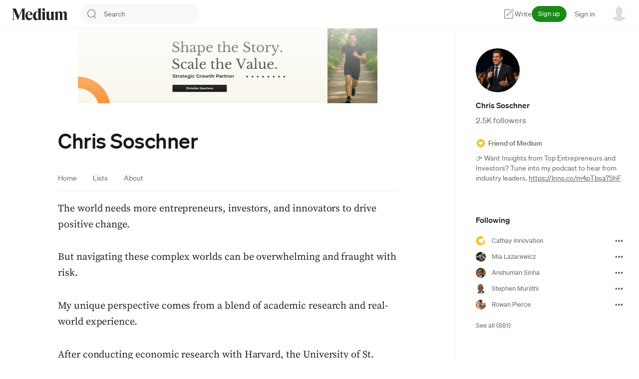

--- FILE ---
content_type: text/html; charset=utf-8
request_url: https://christian-soschner.medium.com/about?source=user_profile-------------------------------------
body_size: 23995
content:
<!doctype html><html lang="en"><head><title data-rh="true">About – Chris Soschner – Medium</title><meta data-rh="true" charset="utf-8"/><meta data-rh="true" name="viewport" content="width=device-width,minimum-scale=1,initial-scale=1,maximum-scale=1"/><meta data-rh="true" name="theme-color" content="#000000"/><meta data-rh="true" name="twitter:app:name:iphone" content="Medium"/><meta data-rh="true" name="twitter:app:id:iphone" content="828256236"/><meta data-rh="true" property="al:ios:app_name" content="Medium"/><meta data-rh="true" property="al:ios:app_store_id" content="828256236"/><meta data-rh="true" property="al:android:package" content="com.medium.reader"/><meta data-rh="true" property="al:android:app_name" content="Medium"/><meta data-rh="true" property="fb:app_id" content="542599432471018"/><meta data-rh="true" property="og:site_name" content="Medium"/><meta data-rh="true" name="apple-itunes-app" content="app-id=828256236, app-argument=/about, affiliate-data=pt=698524&amp;ct=smart_app_banner&amp;mt=8"/><meta data-rh="true" property="og:title" content="About – Chris Soschner – Medium"/><meta data-rh="true" name="description" content="Read writing from Chris Soschner on Medium. 👉 Want Insights from Top Entrepreneurs and Investors? Tune into my podcast to hear from industry leaders. https://lnns.co/m4pTbsa7ShF"/><meta data-rh="true" property="og:description" content="Read writing from Chris Soschner on Medium. 👉 Want Insights from Top Entrepreneurs and Investors? Tune into my podcast to hear from industry leaders. https://lnns.co/m4pTbsa7ShF"/><meta data-rh="true" name="twitter:description" content="Read writing from Chris Soschner on Medium. 👉 Want Insights from Top Entrepreneurs and Investors? Tune into my podcast to hear from industry leaders. https://lnns.co/m4pTbsa7ShF"/><meta data-rh="true" name="robots" content="index,follow"/><meta data-rh="true" property="og:url" content="https://medium.com/@christian-soschner/about"/><meta data-rh="true" property="al:web:url" content="https://medium.com/@christian-soschner/about"/><meta data-rh="true" property="al:ios:url" content="medium://@christian-soschner/about"/><meta data-rh="true" name="twitter:app:url:iphone" content="medium://@christian-soschner/about"/><meta data-rh="true" property="al:android:url" content="medium://@christian-soschner/about"/><meta data-rh="true" property="og:image" content="https://miro.medium.com/v2/resize:fit:2400/1*b6lJMX0TTPZETl3L2BMEsg@2x.jpeg"/><meta data-rh="true" name="twitter:image:src" content="https://miro.medium.com/v2/resize:fit:2400/1*b6lJMX0TTPZETl3L2BMEsg@2x.jpeg"/><meta data-rh="true" property="profile:username" content="christian-soschner"/><meta data-rh="true" property="profile:first_name" content="Chris"/><meta data-rh="true" property="profile:last_name" content="Soschner"/><meta data-rh="true" property="og:type" content="profile"/><meta data-rh="true" name="twitter:card" content="summary"/><link data-rh="true" rel="icon" href="https://miro.medium.com/v2/5d8de952517e8160e40ef9841c781cdc14a5db313057fa3c3de41c6f5b494b19"/><link data-rh="true" rel="search" type="application/opensearchdescription+xml" title="Medium" href="/osd.xml"/><link data-rh="true" rel="apple-touch-icon" sizes="152x152" href="https://miro.medium.com/v2/resize:fill:304:304/10fd5c419ac61637245384e7099e131627900034828f4f386bdaa47a74eae156"/><link data-rh="true" rel="apple-touch-icon" sizes="120x120" href="https://miro.medium.com/v2/resize:fill:240:240/10fd5c419ac61637245384e7099e131627900034828f4f386bdaa47a74eae156"/><link data-rh="true" rel="apple-touch-icon" sizes="76x76" href="https://miro.medium.com/v2/resize:fill:152:152/10fd5c419ac61637245384e7099e131627900034828f4f386bdaa47a74eae156"/><link data-rh="true" rel="apple-touch-icon" sizes="60x60" href="https://miro.medium.com/v2/resize:fill:120:120/10fd5c419ac61637245384e7099e131627900034828f4f386bdaa47a74eae156"/><link data-rh="true" rel="mask-icon" href="https://miro.medium.com/v2/resize:fill:1000:1000/7*GAOKVe--MXbEJmV9230oOQ.png" color="#171717"/><link data-rh="true" rel="manifest" href="/manifest.json"/><link data-rh="true" rel="preconnect" href="https://www.google.com"/><link data-rh="true" rel="preconnect" href="https://www.gstatic.com" crossOrigin=""/><link data-rh="true" id="glyph_preload_link" rel="preload" as="style" type="text/css" href="https://glyph.medium.com/css/unbound.css"/><link data-rh="true" id="glyph_link" rel="stylesheet" type="text/css" href="https://glyph.medium.com/css/unbound.css"/><link data-rh="true" rel="canonical" href="https://medium.com/@christian-soschner/about"/><link data-rh="true" rel="alternate" href="android-app://com.medium.reader/https/medium.com/@christian-soschner/about"/><link data-rh="true" id="feedLink" rel="alternate" type="application/rss+xml" title="RSS" href="https://medium.com/feed/@christian-soschner/about"/><link data-rh="true" rel="me" href="https://twitter.com/Soschner"/><link data-rh="true" rel="preload" href="https://miro.medium.com/v2/resize:fit:3168/1*NBx-8C81yWY6wYymOEXL6w.png" as="image"/><script data-rh="true" type="application/ld+json">{"@context":"https://schema.org","@id":"https://medium.com/@christian-soschner","@type":"Person","identifier":"christian-soschner","name":"Chris Soschner","url":"https://medium.com/@christian-soschner","description":"👉 Want Insights from Top Entrepreneurs and Investors? Tune into my podcast to hear from industry leaders. https://lnns.co/m4pTbsa7ShF","image":"https://miro.medium.com/1*b6lJMX0TTPZETl3L2BMEsg@2x.jpeg"}</script><script data-rh="true" src="https://www.google.com/recaptcha/enterprise.js?render=6Le-uGgpAAAAAPprRaokM8AKthQ9KNGdoxaGUvVp" async="true"></script><style type="text/css" data-fela-rehydration="381" data-fela-type="STATIC">html{box-sizing:border-box;-webkit-text-size-adjust:100%}*, *:before, *:after{box-sizing:inherit}body{margin:0;padding:0;text-rendering:optimizeLegibility;-webkit-font-smoothing:antialiased;color:rgba(0,0,0,0.8);position:relative;min-height:100vh}h1, h2, h3, h4, h5, h6, dl, dd, ol, ul, menu, figure, blockquote, p, pre, form{margin:0}menu, ol, ul{padding:0;list-style:none;list-style-image:none}main{display:block}a{color:inherit;text-decoration:none}a, button, input{-webkit-tap-highlight-color:transparent}img, svg{vertical-align:middle}button{background:transparent;overflow:visible}button, input, optgroup, select, textarea{margin:0}:root{--reach-tabs:1;--reach-menu-button:1}#speechify-root{font-family:Sohne, sans-serif}div[data-popper-reference-hidden="true"]{visibility:hidden;pointer-events:none}.grecaptcha-badge{visibility:hidden}
/*XCode style (c) Angel Garcia <angelgarcia.mail@gmail.com>*/.hljs {background: #fff;color: black;
}/* Gray DOCTYPE selectors like WebKit */
.xml .hljs-meta {color: #c0c0c0;
}.hljs-comment,
.hljs-quote {color: #007400;
}.hljs-tag,
.hljs-attribute,
.hljs-keyword,
.hljs-selector-tag,
.hljs-literal,
.hljs-name {color: #aa0d91;
}.hljs-variable,
.hljs-template-variable {color: #3F6E74;
}.hljs-code,
.hljs-string,
.hljs-meta .hljs-string {color: #c41a16;
}.hljs-regexp,
.hljs-link {color: #0E0EFF;
}.hljs-title,
.hljs-symbol,
.hljs-bullet,
.hljs-number {color: #1c00cf;
}.hljs-section,
.hljs-meta {color: #643820;
}.hljs-title.class_,
.hljs-class .hljs-title,
.hljs-type,
.hljs-built_in,
.hljs-params {color: #5c2699;
}.hljs-attr {color: #836C28;
}.hljs-subst {color: #000;
}.hljs-formula {background-color: #eee;font-style: italic;
}.hljs-addition {background-color: #baeeba;
}.hljs-deletion {background-color: #ffc8bd;
}.hljs-selector-id,
.hljs-selector-class {color: #9b703f;
}.hljs-doctag,
.hljs-strong {font-weight: bold;
}.hljs-emphasis {font-style: italic;
}
</style><style type="text/css" data-fela-rehydration="381" data-fela-type="KEYFRAME">@-webkit-keyframes k1{from{transform:rotate(0deg)}to{transform:rotate(360deg)}}@-moz-keyframes k1{from{transform:rotate(0deg)}to{transform:rotate(360deg)}}@keyframes k1{from{transform:rotate(0deg)}to{transform:rotate(360deg)}}</style><style type="text/css" data-fela-rehydration="381" data-fela-type="RULE">.a{font-family:medium-content-sans-serif-font, -apple-system, BlinkMacSystemFont, "Segoe UI", Roboto, Oxygen, Ubuntu, Cantarell, "Open Sans", "Helvetica Neue", sans-serif}.b{font-weight:400}.c{background-color:rgba(255, 255, 255, 1)}.d{display:none}.m{display:block}.n{position:sticky}.o{top:0}.p{z-index:500}.q{padding:0 24px}.r{align-items:center}.s{border-bottom:solid 1px #F2F2F2}.z{height:41px}.ab{line-height:20px}.ac{display:flex}.ae{gap:32px}.af{height:57px}.ag{flex:1 0 auto}.ah{color:inherit}.ai{fill:inherit}.aj{font-size:inherit}.ak{border:none}.al{font-family:inherit}.am{letter-spacing:inherit}.an{font-weight:inherit}.ao{padding:0}.ap{margin:0}.aq{cursor:pointer}.ar:disabled{cursor:not-allowed}.as:disabled{color:#6B6B6B}.at:disabled{fill:#6B6B6B}.aw{width:auto}.ax path{fill:#242424}.ay{height:25px}.az{margin-left:24px}.ba{border-radius:20px}.bb{width:240px}.bc{background:#F9F9F9}.bd path{fill:#6B6B6B}.bf{outline:none}.bg{font-family:sohne, "Helvetica Neue", Helvetica, Arial, sans-serif}.bh{font-size:14px}.bi{width:100%}.bj{padding:10px 20px 10px 0}.bk{background-color:transparent}.bl{color:#242424}.bm::placeholder{color:#6B6B6B}.bn{display:inline-block}.bo{margin-left:12px}.bp{margin-right:12px}.bq{border-radius:4px}.br{height:24px}.bx{background-color:#F9F9F9}.by{border-radius:50%}.bz{height:32px}.ca{width:32px}.cb{flex:0 0 auto}.cd{flex:1 1 auto}.ci{margin:auto}.cj{max-width:1336px}.ck{justify-content:space-evenly}.cq{height:100vh}.cr{justify-content:center}.cs{width:40px}.ct{height:40px}.cu{border-width:2px}.cv{border-style:solid}.cw{border-color:#242424 transparent #242424 #242424}.cx{animation:k1 2s infinite linear;}.cy{padding-right:24px}.dp{box-sizing:border-box}.dq{border-left:1px solid #F2F2F2}.dr{min-height:100vh}.ds{height:100%}.dt{position:relative}.du{margin-left:8px}.dv{color:#6B6B6B}.dw{font-size:13px}.ep{color:#FFFFFF}.eq{fill:#FFFFFF}.er{background:#1A8917}.es{border-color:#1A8917}.ew:disabled{cursor:inherit !important}.ex:disabled{opacity:0.3}.ey:disabled:hover{background:#1A8917}.ez:disabled:hover{border-color:#1A8917}.fa{border-radius:99em}.fb{border-width:1px}.fc{text-decoration:none}.fd{text-align:center}.fe{margin-left:16px}.ff{border:inherit}.fi{fill:#6B6B6B}.fj{gap:8px}.fm{position:absolute}.fn{width:1px}.fo{height:1px}.fp{margin:-1px}.fq{overflow:hidden}.fr{clip:rect(0, 0, 0, 0)}.fs{white-space:nowrap}.ft{border-width:0}.fu{margin-right:32px}.fv{background:transparent}.fw svg{margin-left:4px}.fx svg{fill:#6B6B6B}.fz{box-shadow:inset 0 0 0 1px rgba(0, 0, 0, 0.05)}.gb{background-color:#F2F2F2}.gc{flex-direction:column}.gd{height:150px}.ge{background-position:center}.gf{background-repeat:no-repeat}.gg{background-size:contain}.gh{background-image:linear-gradient(to bottom, #ffffffb2, transparent), url(https://miro.medium.com/v2/resize:fit:3168/1*NBx-8C81yWY6wYymOEXL6w.png)}.gi{min-width:0}.gj{margin:0 24px}.gn{box-shadow:inset 0 -1px 0 #F2F2F2}.hq{justify-content:flex-start}.hr{margin-right:20px}.hs{align-self:flex-start}.ht{height:48px}.hu{width:48px}.hw{font-weight:500}.iw{text-overflow:ellipsis}.ix{display:-webkit-box}.iy{-webkit-box-orient:vertical}.iz{word-break:break-word}.jb{color:rgba(25, 25, 25, 1)}.jc{padding-right:8px}.jf{margin-top:2px}.jg{margin-top:8px}.jh{font-size:16px}.ji{line-height:24px}.jj{overflow-x:scroll}.jk{overflow-y:hidden}.jl::-webkit-scrollbar{height:0}.jm::-webkit-scrollbar{width:0}.jn::-webkit-scrollbar{background:transparent}.jo{scrollbar-width:none}.jp{-ms-overflow-style:none}.jq{min-width:-webkit-max-content}.jr{padding:0px}.jt{padding-bottom:16px}.ju{border-bottom:1px solid #F2F2F2}.jv{min-width:max-content}.jw{right:0}.jx{bottom:12px}.jy{padding-left:44px}.jz{pointer-events:none}.ka{opacity:0}.kb{background:linear-gradient(90deg, rgba(255, 255, 255, 0) 0%, rgba(255, 255, 255, 0.75) 25%, rgba(255, 255, 255, 0.9) 50%, rgba(255, 255, 255, 1) 75%)}.kc{margin:2px}.kd svg path{fill:#6B6B6B}.kf{left:0}.kg{padding-right:44px}.kh{background:linear-gradient(270deg, rgba(255, 255, 255, 0) 0%, rgba(255, 255, 255, 0.75) 25%, rgba(255, 255, 255, 0.9) 50%, rgba(255, 255, 255, 1) 75%)}.kn{margin-bottom:18px}.ko{line-height:1.58}.kp{letter-spacing:-0.004em}.kq{font-style:normal}.kr{font-family:source-serif-pro, Georgia, Cambria, "Times New Roman", Times, serif}.lm{margin-bottom:-0.46em}.ls{text-decoration:underline}.lt{padding-bottom:24px}.lu{display:inline}.lv{margin:0 6px}.lx{color:#1A8917}.ly{fill:#1A8917}.mb{margin:0 12px}.mc{margin-right:14px}.md{fill:#242424}.me{top:57px}.mf{min-height:calc(100vh - 57px)}.mg{padding-bottom:0px}.mh{border-bottom:none}.mi{margin-top:40px}.mj{height:88px}.mk{width:88px}.ml{margin-top:16px}.mm{align-items:baseline}.mn{flex-wrap:wrap}.mo{letter-spacing:0}.mp{margin-top:12px}.mq{margin-bottom:10px}.mr{margin-top:24px}.ms{gap:4px}.mt{margin-right:5px}.mu{width:20px}.mv{height:20px}.mw{word-wrap:break-word}.mx{margin-bottom:40px}.my{margin-bottom:16px}.mz{justify-content:space-between}.na p{word-break:break-all}.nd{padding-right:10px}.ne{padding-right:12px}.nf{max-height:20px}.ng{-webkit-line-clamp:1}.nh{word-break:break-all}.ni{padding:4px}.nm{border-radius:6px}.nn{padding:24px 0}.no{flex-direction:row}.np{margin-right:6px}.nq{font-size:11px}.nr{line-height:16px}.au:hover:not(:disabled){color:rgba(25, 25, 25, 1)}.av:hover:not(:disabled){fill:rgba(25, 25, 25, 1)}.et:hover{background:#156D12}.eu:hover{border-color:#156D12}.ev:hover{cursor:pointer}.fk:hover{color:#242424}.fl:hover{fill:#242424}.fy:hover svg{fill:#242424}.ga:hover{background-color:rgba(0, 0, 0, 0.1)}.hv:hover{background-color:none}.js:hover{color:#000000 !important}.ke:hover svg path{fill:#000000}.lw:hover{text-decoration:underline}.lz:hover:not(:disabled){color:#156D12}.ma:hover:not(:disabled){fill:#156D12}.nb:hover p{text-decoration:underline}.nc:hover p{color:rgba(61, 61, 61, 1)}.nj:hover path{fill:#000000}.nl:hover{background:#F2F2F2}.be:focus-within path{fill:#242424}.nk:focus path{fill:#000000}</style><style type="text/css" data-fela-rehydration="381" data-fela-type="RULE" media="all and (min-width: 1080px)">.e{display:none}.bw{width:64px}.cc{display:block}.cl{max-width:calc(100% - 368px)}.dm{padding-left:clamp(24px, 24px + 100vw - 1080px, 40px)}.dn{min-width:368px}.do{max-width:368px}.ef{font-size:14px}.eg{line-height:20px}.em{font-size:13px}.eo{padding:5px 12px}.fh{display:flex}.gm{max-width:680px}.gs{margin:48px 0 32px}.hh{margin-bottom:40px}.hi{align-items:center}.hj{justify-content:flex-end}.hk{flex-wrap:nowrap}.hp{margin-right:0}.ir{font-size:42px}.is{line-height:52px}.it{max-height:52px}.iu{-webkit-line-clamp:1}.iv{letter-spacing:-0.011em}.km{padding-bottom:48px}.li{font-size:20px}.lj{margin-top:-0.66em}.lk{line-height:32px}.ll{letter-spacing:-0.003em}.lr{margin-top:2.14em}</style><style type="text/css" data-fela-rehydration="381" data-fela-type="RULE" media="all and (max-width: 1079.98px)">.f{display:none}</style><style type="text/css" data-fela-rehydration="381" data-fela-type="RULE" media="all and (max-width: 903.98px)">.g{display:none}</style><style type="text/css" data-fela-rehydration="381" data-fela-type="RULE" media="all and (max-width: 727.98px)">.h{display:none}</style><style type="text/css" data-fela-rehydration="381" data-fela-type="RULE" media="all and (max-width: 551.98px)">.i{display:none}.t{display:flex}.u{justify-content:space-between}.bs{width:24px}.ce{min-width:100%}.cp{max-width:100%}.cz{padding-left:24px}.da{min-width:352px}.db{max-width:352px}.dx{font-size:13px}.dy{line-height:20px}.eh{padding:0px 8px 1px}.go{margin:24px 0}.gt{margin-bottom:24px}.gu{align-items:flex-start}.gv{flex-wrap:wrap}.hl{margin-right:0}.hx{font-size:24px}.hy{line-height:30px}.hz{max-height:120px}.ia{-webkit-line-clamp:4}.ib{letter-spacing:-0.016em}.jd{flex-wrap:nowrap}.ki{padding-bottom:24px}.ks{font-size:18px}.kt{margin-top:-0.66em}.ku{line-height:28px}.kv{letter-spacing:-0.003em}.ln{margin-top:1.56em}</style><style type="text/css" data-fela-rehydration="381" data-fela-type="RULE" media="all and (min-width: 904px) and (max-width: 1079.98px)">.j{display:none}.bv{width:64px}.ch{min-width:100%}.cm{max-width:calc(100% - 352px)}.di{padding-left:24px}.dj{display:block}.dk{min-width:352px}.dl{max-width:352px}.ed{font-size:14px}.ee{line-height:20px}.ek{font-size:13px}.el{padding:5px 12px}.fg{display:flex}.gl{max-width:680px}.gr{margin:48px 0 32px}.hd{margin-bottom:40px}.he{align-items:center}.hf{justify-content:flex-end}.hg{flex-wrap:nowrap}.ho{margin-right:16px}.im{font-size:42px}.in{line-height:52px}.io{max-height:52px}.ip{-webkit-line-clamp:1}.iq{letter-spacing:-0.011em}.kk{padding-bottom:48px}.le{font-size:20px}.lf{margin-top:-0.66em}.lg{line-height:32px}.lh{letter-spacing:-0.003em}.lq{margin-top:2.14em}</style><style type="text/css" data-fela-rehydration="381" data-fela-type="RULE" media="all and (min-width: 728px) and (max-width: 903.98px)">.k{display:none}.x{display:flex}.y{justify-content:space-between}.bu{width:64px}.cg{min-width:100%}.cn{max-width:100%}.df{padding-left:24px}.dg{min-width:352px}.dh{max-width:352px}.eb{font-size:13px}.ec{line-height:20px}.ej{padding:0px 8px 1px}.gk{max-width:680px}.gq{margin:48px 0 32px}.gz{margin-bottom:40px}.ha{align-items:flex-start}.hb{justify-content:flex-end}.hc{flex-wrap:nowrap}.hn{margin-right:16px}.ih{font-size:24px}.ii{line-height:30px}.ij{max-height:120px}.ik{-webkit-line-clamp:4}.il{letter-spacing:-0.016em}.kl{padding-bottom:48px}.la{font-size:20px}.lb{margin-top:-0.66em}.lc{line-height:32px}.ld{letter-spacing:-0.003em}.lp{margin-top:2.14em}</style><style type="text/css" data-fela-rehydration="381" data-fela-type="RULE" media="all and (min-width: 552px) and (max-width: 727.98px)">.l{display:none}.v{display:flex}.w{justify-content:space-between}.bt{width:24px}.cf{min-width:100%}.co{max-width:100%}.dc{padding-left:24px}.dd{min-width:352px}.de{max-width:352px}.dz{font-size:13px}.ea{line-height:20px}.ei{padding:0px 8px 1px}.gp{margin:24px 0}.gw{margin-bottom:24px}.gx{align-items:flex-start}.gy{flex-wrap:wrap}.hm{margin-right:0}.ic{font-size:24px}.id{line-height:30px}.ie{max-height:120px}.if{-webkit-line-clamp:4}.ig{letter-spacing:-0.016em}.je{flex-wrap:nowrap}.kj{padding-bottom:48px}.kw{font-size:18px}.kx{margin-top:-0.66em}.ky{line-height:28px}.kz{letter-spacing:-0.003em}.lo{margin-top:1.56em}</style><style type="text/css" data-fela-rehydration="381" data-fela-type="RULE" media="(orientation: landscape) and (max-width: 903.98px)">.ja{max-height:none}</style></head><body><div id="root"><div class="a b c"><a href="/sitemap/sitemap.xml" class="d">Sitemap</a><div class="e f g h i j k l"></div><script>document.domain = document.domain;</script><div class="m c"><div class="m n o p c"><div class="q r s t u v w x y j e z ab"><a class="dv ai dw bg am b ao ap aq ar as at au av t v x j e r ds ab" href="https://rsci.app.link/?%24canonical_url=https%3A%2F%2Fmedium.com%2Fabout&amp;%7Efeature=LoOpenInAppButton&amp;%7Echannel=ShowUserAbout&amp;%7Estage=mobileNavBar&amp;source=---two_column_layout_nav-----------------------------------------" rel="noopener follow">Open in app<svg xmlns="http://www.w3.org/2000/svg" width="10" height="10" fill="none" viewBox="0 0 10 10" class="du"><path fill="currentColor" d="M.985 8.485a.375.375 0 1 0 .53.53zM8.75 1.25h.375A.375.375 0 0 0 8.75.875zM8.375 6.5a.375.375 0 1 0 .75 0zM3.5.875a.375.375 0 1 0 0 .75zm-1.985 8.14 7.5-7.5-.53-.53-7.5 7.5zm6.86-7.765V6.5h.75V1.25zM3.5 1.625h5.25v-.75H3.5z"></path></svg></a><div class="ac r"><p class="bg b dx dy dz ea eb ec ed ee ef eg dv"><span data-dd-action-name="Susi presentation tracker global_nav"><button class="bg b dx dy eh dz ea ei eb ec ej ek ee el em eg eo ep eq er es et eu ev ew ex ey ez fa fb cv dp bn fc fd" data-testid="headerSignUpButton">Sign up</button></span></p><div class="fe m"><p class="bg b dx dy dz ea eb ec ed ee ef eg dv"><span data-dd-action-name="Susi presentation tracker global_nav"><a class="ah ai aj ff al am an ao ap aq ar as at au av" data-testid="headerSignInButton" href="https://medium.com/m/signin?operation=login&amp;redirect=https%3A%2F%2Fchristian-soschner.medium.com%2Fabout&amp;source=login---two_column_layout_nav-----------------------global_nav------------------" rel="noopener follow">Sign in</a></span></p></div></div></div><div class="q r s ac ae af"><div class="ac r ag"><a class="ah ai aj ak al am an ao ap aq ar as at au av ac" aria-label="Homepage" data-testid="headerMediumLogo" href="https://medium.com/?source=---two_column_layout_nav-----------------------------------------" rel="noopener follow"><svg xmlns="http://www.w3.org/2000/svg" width="719" height="160" fill="none" aria-labelledby="wordmark-medium-desc" viewBox="0 0 719 160" class="aw ax ay"><desc id="wordmark-medium-desc">Medium Logo</desc><path fill="#242424" d="m174.104 9.734.215-.047V8.02H130.39L89.6 103.89 48.81 8.021H1.472v1.666l.212.047c8.018 1.81 12.09 4.509 12.09 14.242V137.93c0 9.734-4.087 12.433-12.106 14.243l-.212.047v1.671h32.118v-1.665l-.213-.048c-8.018-1.809-12.089-4.509-12.089-14.242V30.586l52.399 123.305h2.972l53.925-126.743V140.75c-.687 7.688-4.721 10.062-11.982 11.701l-.215.05v1.652h55.948v-1.652l-.215-.05c-7.269-1.639-11.4-4.013-12.087-11.701l-.037-116.774h.037c0-9.733 4.071-12.432 12.087-14.242m25.555 75.488c.915-20.474 8.268-35.252 20.606-35.507 3.806.063 6.998 1.312 9.479 3.714 5.272 5.118 7.751 15.812 7.368 31.793zm-.553 5.77h65.573v-.275c-.186-15.656-4.721-27.834-13.466-36.196-7.559-7.227-18.751-11.203-30.507-11.203h-.263c-6.101 0-13.584 1.48-18.909 4.16-6.061 2.807-11.407 7.003-15.855 12.511-7.161 8.874-11.499 20.866-12.554 34.343q-.05.606-.092 1.212a50 50 0 0 0-.065 1.151 85.807 85.807 0 0 0-.094 5.689c.71 30.524 17.198 54.917 46.483 54.917 25.705 0 40.675-18.791 44.407-44.013l-1.886-.664c-6.557 13.556-18.334 21.771-31.738 20.769-18.297-1.369-32.314-19.922-31.042-42.395m139.722 41.359c-2.151 5.101-6.639 7.908-12.653 7.908s-11.513-4.129-15.418-11.63c-4.197-8.053-6.405-19.436-6.405-32.92 0-28.067 8.729-46.22 22.24-46.22 5.657 0 10.111 2.807 12.236 7.704zm43.499 20.008c-8.019-1.897-12.089-4.722-12.089-14.951V1.309l-48.716 14.353v1.757l.299-.024c6.72-.543 11.278.386 13.925 2.83 2.072 1.915 3.082 4.853 3.082 8.987v18.66c-4.803-3.067-10.516-4.56-17.448-4.56-14.059 0-26.909 5.92-36.176 16.672-9.66 11.205-14.767 26.518-14.767 44.278-.003 31.72 15.612 53.039 38.851 53.039 13.595 0 24.533-7.449 29.54-20.013v16.865h43.711v-1.746zM424.1 19.819c0-9.904-7.468-17.374-17.375-17.374-9.859 0-17.573 7.632-17.573 17.374s7.721 17.374 17.573 17.374c9.907 0 17.375-7.47 17.375-17.374m11.499 132.546c-8.019-1.897-12.089-4.722-12.089-14.951h-.035V43.635l-43.714 12.551v1.705l.263.024c9.458.842 12.047 4.1 12.047 15.152v81.086h43.751v-1.746zm112.013 0c-8.018-1.897-12.089-4.722-12.089-14.951V43.635l-41.621 12.137v1.71l.246.026c7.733.813 9.967 4.257 9.967 15.36v59.279c-2.578 5.102-7.415 8.131-13.274 8.336-9.503 0-14.736-6.419-14.736-18.073V43.638l-43.714 12.55v1.703l.262.024c9.459.84 12.05 4.097 12.05 15.152v50.17a56.3 56.3 0 0 0 .91 10.444l.787 3.423c3.701 13.262 13.398 20.197 28.59 20.197 12.868 0 24.147-7.966 29.115-20.43v17.311h43.714v-1.747zm169.818 1.788v-1.749l-.213-.05c-8.7-2.006-12.089-5.789-12.089-13.49v-63.79c0-19.89-11.171-31.761-29.883-31.761-13.64 0-25.141 7.882-29.569 20.16-3.517-13.01-13.639-20.16-28.606-20.16-13.146 0-23.449 6.938-27.869 18.657V43.643L545.487 55.68v1.715l.263.024c9.345.829 12.047 4.181 12.047 14.95v81.784h40.787v-1.746l-.215-.053c-6.941-1.631-9.181-4.606-9.181-12.239V66.998c1.836-4.289 5.537-9.37 12.853-9.37 9.086 0 13.692 6.296 13.692 18.697v77.828h40.797v-1.746l-.215-.053c-6.94-1.631-9.18-4.606-9.18-12.239V75.066a42 42 0 0 0-.578-7.26c1.947-4.661 5.86-10.177 13.475-10.177 9.214 0 13.691 6.114 13.691 18.696v77.828z"></path></svg></a><div class="az i"><div class="ac ak ba bb bc r bd be"><div class="bn" aria-describedby="searchResults" aria-labelledby="searchResults" aria-haspopup="listbox" role="listbox"></div><div class="bo bp ac"><svg xmlns="http://www.w3.org/2000/svg" width="24" height="24" fill="none" viewBox="0 0 24 24"><path fill="currentColor" fill-rule="evenodd" d="M4.092 11.06a6.95 6.95 0 1 1 13.9 0 6.95 6.95 0 0 1-13.9 0m6.95-8.05a8.05 8.05 0 1 0 5.13 14.26l3.75 3.75a.56.56 0 1 0 .79-.79l-3.73-3.73A8.05 8.05 0 0 0 11.042 3z" clip-rule="evenodd"></path></svg></div><input role="combobox" aria-controls="searchResults" aria-expanded="false" aria-label="search" data-testid="headerSearchInput" tabindex="0" class="ak bf bg bh ab bi bj bk bl bm" placeholder="Search" value=""/></div></div></div><div class="i l x fg fh"><span data-dd-action-name="Susi presentation tracker new_post_topnav"><a class="ah ai aj ff al am an ao ap aq ar as at au av" data-testid="headerWriteButton" href="https://medium.com/m/signin?operation=register&amp;redirect=https%3A%2F%2Fmedium.com%2Fnew-story&amp;source=---two_column_layout_nav-----------------------new_post_topnav------------------" rel="noopener follow"><div class="bg b bh ab dv dt fi ac r fj fk fl"><svg xmlns="http://www.w3.org/2000/svg" width="24" height="24" fill="none" viewBox="0 0 24 24"><path fill="currentColor" d="M14 4a.5.5 0 0 0 0-1zm7 6a.5.5 0 0 0-1 0zm-7-7H4v1h10zM3 4v16h1V4zm1 17h16v-1H4zm17-1V10h-1v10zm-1 1a1 1 0 0 0 1-1h-1zM3 20a1 1 0 0 0 1 1v-1zM4 3a1 1 0 0 0-1 1h1z"></path><path stroke="currentColor" d="m17.5 4.5-8.458 8.458a.25.25 0 0 0-.06.098l-.824 2.47a.25.25 0 0 0 .316.316l2.47-.823a.25.25 0 0 0 .098-.06L19.5 6.5m-2-2 2.323-2.323a.25.25 0 0 1 .354 0l1.646 1.646a.25.25 0 0 1 0 .354L19.5 6.5m-2-2 2 2"></path></svg>Write</div></a></span></div><div class="l k j e"><a class="ah ai aj ff al am an ao ap aq ar as at au av" data-testid="headerSearchButton" href="https://medium.com/search?source=---two_column_layout_nav-----------------------------------------" rel="noopener follow"><div class="bg b bh ab dv dt fi ac r fj fk fl"><svg xmlns="http://www.w3.org/2000/svg" width="24" height="24" fill="none" viewBox="0 0 24 24"><path fill="currentColor" fill-rule="evenodd" d="M4.092 11.06a6.95 6.95 0 1 1 13.9 0 6.95 6.95 0 0 1-13.9 0m6.95-8.05a8.05 8.05 0 1 0 5.13 14.26l3.75 3.75a.56.56 0 1 0 .79-.79l-3.73-3.73A8.05 8.05 0 0 0 11.042 3z" clip-rule="evenodd"></path></svg><span class="fm fn fo ao fp fq fr fs ft speechify-ignore">Search</span></div></a></div><div class="fu i l k"><div class="ac r"><p class="bg b dx dy dz ea eb ec ed ee ef eg dv"><span data-dd-action-name="Susi presentation tracker global_nav"><button class="bg b dx dy eh dz ea ei eb ec ej ek ee el em eg eo ep eq er es et eu ev ew ex ey ez fa fb cv dp bn fc fd" data-testid="headerSignUpButton">Sign up</button></span></p><div class="fe m"><p class="bg b dx dy dz ea eb ec ed ee ef eg dv"><span data-dd-action-name="Susi presentation tracker global_nav"><a class="ah ai aj ff al am an ao ap aq ar as at au av" data-testid="headerSignInButton" href="https://medium.com/m/signin?operation=login&amp;redirect=https%3A%2F%2Fchristian-soschner.medium.com%2Fabout&amp;source=login---two_column_layout_nav-----------------------global_nav------------------" rel="noopener follow">Sign in</a></span></p></div></div></div><div class="m"><div><div class="bn" role="tooltip"><div tabindex="-1" class="bf"><button class="ak fv ao ac r aq dt fw fx fy" aria-label="user options menu" data-testid="headerUserIcon"><div class="m dt"><img alt="" class="m dp by bz ca gb" src="https://miro.medium.com/v2/resize:fill:64:64/1*dmbNkD5D-u45r44go_cf0g.png" width="32" height="32" loading="lazy" role="presentation"/><div class="fz by m bz ca fm o ak ga"></div></div></button></div></div></div></div></div></div><div class="ac"><div class="cb i l k j cc" style="width:0px"></div><div class="cd bi ce cf cg ch" style="width:calc(100% - 0px)"><div class="ci cj ac ck"><main class="cl cm cn co cp m cd"><div class="m"><div class="m"><a class="ah ai aj ff al am an ao ap aq ar as at au av" rel="noopener follow" href="/?source=user_about----------------------4aca42b93ff0----------------------" data-discover="true"><div class="ac gc gd ge gf gg gh"></div></a><div class="ac cr"><div class="gi bi gj gk gl gm"><div class="gn go gp gq gr gs m"><div class="gt gu u gv gw gx w gy gz ha hb hc hd he hf hg hh hi hj hk ac"><div class="bi ac gu gx ha he hi"><div class="hl hm hn ho hp ac r hq cd"><div class="hr j e hs cb"><div class="m dt"><img alt="Chris Soschner" class="m dp by ht hu gb" src="https://miro.medium.com/v2/resize:fill:96:96/1*b6lJMX0TTPZETl3L2BMEsg@2x.jpeg" width="48" height="48" loading="lazy"/><div class="fz by m ht hu fm o ak hv"></div></div></div><div class="m"><div class="ac jd je hc hg hk"><span class="bg hw hx hy hz ia ib ic id ie if ig ih ii ij ik il im in io ip iq ir is it iu iv fq iw ix iy iz ja jb jc">Chris Soschner</span><div class="jf ac r"></div></div><div class="jg j e"><p class="bg b jh ji dv"><span class="pw-follower-count bg b jh ji dv"><a class="ah ai aj ff al am an ao ap aq ar as at au av" rel="noopener follow" href="/followers?source=user_about----------------------4aca42b93ff0----------------------" data-discover="true">2.5K followers</a></span></p></div></div></div></div></div><nav class="gn fq m dt"><div class="ac r jj jk jl jm jn jo jp"><span class="jq m"><div class="jt ju fu jv m" aria-current="false"><a class="ak aq jr" role="tab" rel="noopener follow" href="/?source=user_about----------------------4aca42b93ff0----------------------" data-discover="true"><p class="bg b bh ab dv"><span class="ah js">Home</span></p></a></div></span><span class="jq m"><div class="jt ju fu jv m" aria-current="false"><a class="ak aq jr" role="tab" rel="noopener follow" href="/lists?source=user_about----------------------4aca42b93ff0----------------------" data-discover="true"><p class="bg b bh ab dv"><span class="ah js">Lists</span></p></a></div></span><span class="jq m"><div class="jt ju fu jv m" aria-current="false"><a class="ak aq jr" role="tab" rel="noopener follow" href="/about?source=user_about----------------------4aca42b93ff0----------------------" data-discover="true"><p class="bg b bh ab dv"><span class="ah js">About</span></p></a></div></span><div class="fm jw o jx jy ac r jz ka kb"><button class="ak ao kc aq kd ke" aria-label="next sections" tabindex="-1"><svg width="26px" height="26px" class="svgIcon-use" viewBox="0 0 19 19" style="transform:rotate(180deg)" aria-hidden="true"><path fill-rule="evenodd" d="M11.47 13.969 6.986 9.484 11.47 5l.553.492L8.03 9.484l3.993 3.993z"></path></svg></button></div><div class="fm kf o jx kg ac r jz ka kh"><button class="ak ao kc aq kd ke" aria-label="previous sections" tabindex="-1"><svg width="26px" height="26px" class="svgIcon-use" viewBox="0 0 19 19" aria-hidden="true"><path fill-rule="evenodd" d="M11.47 13.969 6.986 9.484 11.47 5l.553.492L8.03 9.484l3.993 3.993z"></path></svg></button></div></div></nav></div></div></div></div><div class="dr ac gc c"><div class="ac cr"><div class="gi bi gj gk gl gm"><div class="ki kj kk kl km ju kn m"><div data-slate-editor="true" data-slate-node="value" contentEditable="false" zindex="-1" style="position:relative;white-space:pre-wrap;word-wrap:break-word;outline:none"><div data-slate-node="element"><div><p id="" class="pw-post-body-paragraph ko kp kq kr b ks kt ku kv kw kx ky kz la lb lc ld le lf lg lh li lj lk ll lm iz bl"><span data-slate-node="text"><span data-slate-leaf="true"><span data-slate-string="true">The world needs more entrepreneurs, investors, and innovators to drive positive change.</span></span></span></p></div></div><div data-slate-node="element"><div><p id="" class="pw-post-body-paragraph ko kp kq kr b ks ln ku kv kw lo ky kz la lp lc ld le lq lg lh li lr lk ll lm iz bl"><span data-slate-node="text"><span data-slate-leaf="true"><span data-slate-string="true">But navigating these complex worlds can be overwhelming and fraught with risk.</span></span></span></p></div></div><div data-slate-node="element"><div><p id="" class="pw-post-body-paragraph ko kp kq kr b ks ln ku kv kw lo ky kz la lp lc ld le lq lg lh li lr lk ll lm iz bl"><span data-slate-node="text"><span data-slate-leaf="true"><span data-slate-string="true">My unique perspective comes from a blend of academic research and real-world experience. </span></span></span></p></div></div><div data-slate-node="element"><div><p id="" class="pw-post-body-paragraph ko kp kq kr b ks ln ku kv kw lo ky kz la lp lc ld le lq lg lh li lr lk ll lm iz bl"><span data-slate-node="text"><span data-slate-leaf="true"><span data-slate-string="true">After conducting economic research with Harvard, the University of St. Gallen, the University of Graz, and global public companies for the European Commission, I spent 6 years in Mergers and Acquisitions. </span></span></span></p></div></div><div data-slate-node="element"><div><p id="" class="pw-post-body-paragraph ko kp kq kr b ks ln ku kv kw lo ky kz la lp lc ld le lq lg lh li lr lk ll lm iz bl"><span data-slate-node="text"><span data-slate-leaf="true"><span data-slate-string="true">Since 2006, I&#x27;ve been building deep tech life science companies, helping teams secure funding, negotiate deals, and navigate the complexities of innovation.</span></span></span></p></div></div><div data-slate-node="element"><div><p id="" class="pw-post-body-paragraph ko kp kq kr b ks ln ku kv kw lo ky kz la lp lc ld le lq lg lh li lr lk ll lm iz bl"><span data-slate-node="text"><span data-slate-leaf="true"><span data-slate-string="true">I share my hard-won insights and practical strategies on social media to help you succeed in entrepreneurship, investing, and innovation. </span></span></span></p></div></div><div data-slate-node="element"><div><p id="" class="pw-post-body-paragraph ko kp kq kr b ks ln ku kv kw lo ky kz la lp lc ld le lq lg lh li lr lk ll lm iz bl"><span data-slate-node="text"><span data-slate-leaf="true"><span data-slate-string="true">Learn from my experiences and apply them to your own journey.</span></span></span></p></div></div><div data-slate-node="element"><div><p id="" class="pw-post-body-paragraph ko kp kq kr b ks ln ku kv kw lo ky kz la lp lc ld le lq lg lh li lr lk ll lm iz bl"><span data-slate-node="text"><span data-slate-leaf="true"><strong><span data-slate-string="true">Connect with me:</span></strong></span></span><span data-slate-node="text"><span data-slate-leaf="true"><span data-slate-string="true"> </span></span></span><span data-slate-node="element" data-slate-inline="true"><a class="ah ai aj ff al am an ao ap aq ar as at ls" title="http://Linktr.ee/soschner" href="http://linktr.ee/soschner?source=user_about----------------------4aca42b93ff0----------------------" rel="noopener follow" target="_blank"><span data-slate-node="text"><span data-slate-leaf="true"><span data-slate-string="true">http://Linktr.ee/soschner</span></span></span></a></span><span data-slate-node="text"><span data-slate-leaf="true"><span data-slate-zero-width="z" data-slate-length="0">﻿</span></span></span></p></div></div><div data-slate-node="element"><div><p id="" class="pw-post-body-paragraph ko kp kq kr b ks ln ku kv kw lo ky kz la lp lc ld le lq lg lh li lr lk ll lm iz bl"><span data-slate-node="text"><span data-slate-leaf="true"><span data-slate-string="true">




</span></span></span></p></div></div></div></div><div class="lt m"><span class="bg b bh ab dv"><div class="lu">Medium member since October 2019</div><span class="lv lu" aria-hidden="true"><span class="bg b bh ab dv">·</span></span><div class="lu">Friend of Medium since November 2023</div><span class="lv lu" aria-hidden="true"><span class="bg b bh ab dv">·</span></span><div class="lu">Editor of <a class="ah ai aj ff al am an ao ap aq ar as at lw" href="https://medium.com/entrepreneurship-innovation?source=user_about----------------------4aca42b93ff0----------------------" rel="noopener follow">Entrepreneurship, Investment &amp; Innovation</a></div></span></div><div class="lt m"><h4 class="bg b bh ab lx"><span class="pw-follower-count bg b bh ab dv"><a class="lx ly aj ff al am an ao ap aq ar as at ex lz ma" rel="noopener follow" href="/followers?source=user_about----------------------4aca42b93ff0----------------------" data-discover="true">2.5K followers</a></span><span class="mb bn"><p class="bg b bh ab bl">·</p></span><a class="lx ly aj ff al am an ao ap aq ar as at ex lz ma" rel="noopener follow" href="/following?source=user_about----------------------4aca42b93ff0----------------------" data-discover="true">881 following</a></h4></div><div class="lt m"><span class="mc bn"><span class="bg b bh ab bl">Connect with <!-- -->Chris Soschner</span></span><div class="bn"><a class="ah ai aj ff al am an ao ap aq ar as at au av" href="https://twitter.com/Soschner?source=user_about----------------------4aca42b93ff0----------------------" rel="noopener follow" target="_blank"><span aria-label="Twitter (link opens in new tab)"><svg xmlns="http://www.w3.org/2000/svg" width="24" height="24" fill="none" viewBox="0 0 24 24" class="md"><path fill="#242424" d="M13.346 10.932 18.88 4.5h-1.311l-4.805 5.585L8.926 4.5H4.5l5.803 8.446L4.5 19.69h1.311l5.074-5.898 4.053 5.898h4.426zM11.55 13.02l-.588-.84-4.678-6.693h2.014l3.776 5.4.588.842 4.907 7.02h-2.014z"></path></svg></span></a></div></div></div></div></div></div></main><div class="cy cz i da db dc l dd de df k dg dh di dj dk dl dm cc dn do dp c dq dr"><div class="ds bi bn dt"><div class="m n me"><div class="mf ac gc"><div class="m ag"><div class="mg mh mi m"><div class="m dt"><img alt="Chris Soschner" class="m dp by mj mk gb" src="https://miro.medium.com/v2/resize:fill:176:176/1*b6lJMX0TTPZETl3L2BMEsg@2x.jpeg" width="88" height="88" loading="lazy"/><div class="fz by m mj mk fm o ak hv"></div></div><div class="ml ac mm mn"><h2 class="pw-author-name bg hw jh ab mo bl"><span class="iz jc">Chris Soschner</span></h2></div><div class="jg m"><span class="pw-follower-count bg b jh ji dv"><a class="ah ai aj ff al am an ao ap aq ar as at au av" rel="noopener follow" href="/followers?source=user_about---user_sidebar-------------------4aca42b93ff0----------------------" data-discover="true">2.5K followers</a></span></div><div class="mp m"><div class="mq mr ac gc ms"><div class="ac"><div class="mt ac"><div><div class="ac" role="tooltip"><div tabindex="-1" class="bf"><svg xmlns="http://www.w3.org/2000/svg" width="64" height="64" fill="none" viewBox="0 0 64 64" role="presentation" aria-hidden="true" focusable="false" class="mu mv"><path fill="#FFC017" fill-rule="evenodd" d="M56.475 38.3C58.125 36.575 60 34.6 60 32s-1.875-4.575-3.525-6.3c-.95-.975-1.975-2.05-2.3-2.875-.325-.824-.35-2.17-.375-3.494v-.006c-.025-2.425-.075-5.2-2-7.125s-4.7-1.975-7.125-2l-.431-.007c-1.172-.017-2.29-.034-3.069-.368-.875-.375-1.9-1.35-2.875-2.3C36.575 5.875 34.6 4 32 4s-4.575 1.875-6.3 3.525c-.975.95-2.05 1.975-2.875 2.3-.824.325-2.17.35-3.494.375h-.006c-2.425.025-5.2.075-7.125 2s-1.975 4.7-2 7.125l-.007.431c-.017 1.172-.034 2.29-.368 3.069-.375.875-1.35 1.9-2.3 2.875C5.875 27.425 4 29.4 4 32s1.875 4.575 3.525 6.3c.95.975 1.975 2.05 2.3 2.875.325.824.35 2.17.375 3.494v.006c.025 2.425.075 5.2 2 7.125s4.7 1.975 7.125 2l.431.007c1.172.017 2.29.034 3.069.368.875.375 1.9 1.35 2.875 2.3C27.425 58.125 29.4 60 32 60s4.575-1.875 6.3-3.525c.975-.95 2.05-1.975 2.875-2.3.824-.325 2.17-.35 3.494-.375h.006c2.425-.025 5.2-.075 7.125-2s1.975-4.7 2-7.125l.007-.431c.017-1.172.034-2.29.368-3.069.375-.875 1.35-1.9 2.3-2.875m-23.36 6.846a1.92 1.92 0 0 1-2.226 0h-.003C27.574 42.8 18.006 35.762 18 28.909s6.503-10.252 13.259-4.45c.43.37 1.052.37 1.482 0 6.755-5.805 13.265-2.403 13.259 4.45-.006 6.56-9.574 13.892-12.886 16.237" clip-rule="evenodd"></path></svg></div></div></div></div><p class="bg b bh ab dv"><span class="hw">Friend<!-- --> of Medium</span></p></div></div><p class="bg b bh ab dv">👉 Want Insights from Top Entrepreneurs and Investors? Tune into my podcast to hear from industry leaders. <a class="ah ai aj ff al am an ao ap aq ar as at ls mw iz" href="https://lnns.co/m4pTbsa7ShF" rel="noopener  ugc nofollow">https://lnns.co/m4pTbsa7ShF</a></p></div><div class="mx mr ac"></div><div class="m dt"><span class="bg hw jh ab mo bl">Following</span><ul class="my ml m"><li class="ac r mz"><a class="ah ai aj ff al am an ao ap aq ar as at au av na nb nc" href="https://cathayinnov.medium.com/?source=user_about---blogroll-------------------4aca42b93ff0----------------------" rel="noopener follow"><div class="nd ac"><div class="ne m"><div class="m dt"><img alt="Cathay Innovation" class="m dp by mv mu gb" src="https://miro.medium.com/v2/resize:fill:40:40/0*CvPjhRaaTOUnsFyo.png" width="20" height="20" loading="lazy"/><div class="fz by m mv mu fm o ak hv"></div></div></div><p class="bg b dw ab fq nf iw ix ng iy nh ja dv">Cathay Innovation</p></div></a><div class="bn" aria-describedby="creatorInfoPopover-b07dd5c371d8" aria-labelledby="creatorInfoPopover-b07dd5c371d8" aria-haspopup="dialog" role="dialog"><button class="ah ai aj ff al am an ni ap aq ar as at au av bd nj nk nl nm" aria-controls="creatorInfoPopover-b07dd5c371d8" aria-expanded="false"><svg xmlns="http://www.w3.org/2000/svg" width="24" height="24" fill="none" viewBox="0 0 24 24"><path fill="currentColor" fill-rule="evenodd" d="M4.385 12c0 .55.2 1.02.59 1.41.39.4.86.59 1.41.59s1.02-.2 1.41-.59c.4-.39.59-.86.59-1.41s-.2-1.02-.59-1.41a1.93 1.93 0 0 0-1.41-.59c-.55 0-1.02.2-1.41.59-.4.39-.59.86-.59 1.41m5.62 0c0 .55.2 1.02.58 1.41.4.4.87.59 1.42.59s1.02-.2 1.41-.59c.4-.39.59-.86.59-1.41s-.2-1.02-.59-1.41a1.93 1.93 0 0 0-1.41-.59c-.55 0-1.03.2-1.42.59s-.58.86-.58 1.41m5.6 0c0 .55.2 1.02.58 1.41.4.4.87.59 1.43.59s1.03-.2 1.42-.59.58-.86.58-1.41-.2-1.02-.58-1.41a1.93 1.93 0 0 0-1.42-.59c-.56 0-1.04.2-1.43.59s-.58.86-.58 1.41" clip-rule="evenodd"></path></svg></button></div></li><li class="ac r mz"><a class="ah ai aj ff al am an ao ap aq ar as at au av na nb nc" href="https://miaceline.medium.com/?source=user_about---blogroll-------------------4aca42b93ff0----------------------" rel="noopener follow"><div class="nd ac"><div class="ne m"><div class="m dt"><img alt="Mia Lazarewicz" class="m dp by mv mu gb" src="https://miro.medium.com/v2/resize:fill:40:40/1*cQ3qEoTBcVTNwnCSLeeoCg.jpeg" width="20" height="20" loading="lazy"/><div class="fz by m mv mu fm o ak hv"></div></div></div><p class="bg b dw ab fq nf iw ix ng iy nh ja dv">Mia Lazarewicz</p></div></a><div class="bn" aria-describedby="creatorInfoPopover-6c17388b908e" aria-labelledby="creatorInfoPopover-6c17388b908e" aria-haspopup="dialog" role="dialog"><button class="ah ai aj ff al am an ni ap aq ar as at au av bd nj nk nl nm" aria-controls="creatorInfoPopover-6c17388b908e" aria-expanded="false"><svg xmlns="http://www.w3.org/2000/svg" width="24" height="24" fill="none" viewBox="0 0 24 24"><path fill="currentColor" fill-rule="evenodd" d="M4.385 12c0 .55.2 1.02.59 1.41.39.4.86.59 1.41.59s1.02-.2 1.41-.59c.4-.39.59-.86.59-1.41s-.2-1.02-.59-1.41a1.93 1.93 0 0 0-1.41-.59c-.55 0-1.02.2-1.41.59-.4.39-.59.86-.59 1.41m5.62 0c0 .55.2 1.02.58 1.41.4.4.87.59 1.42.59s1.02-.2 1.41-.59c.4-.39.59-.86.59-1.41s-.2-1.02-.59-1.41a1.93 1.93 0 0 0-1.41-.59c-.55 0-1.03.2-1.42.59s-.58.86-.58 1.41m5.6 0c0 .55.2 1.02.58 1.41.4.4.87.59 1.43.59s1.03-.2 1.42-.59.58-.86.58-1.41-.2-1.02-.58-1.41a1.93 1.93 0 0 0-1.42-.59c-.56 0-1.04.2-1.43.59s-.58.86-.58 1.41" clip-rule="evenodd"></path></svg></button></div></li><li class="ac r mz"><a class="ah ai aj ff al am an ao ap aq ar as at au av na nb nc" href="https://anshuman-sinha.medium.com/?source=user_about---blogroll-------------------4aca42b93ff0----------------------" rel="noopener follow"><div class="nd ac"><div class="ne m"><div class="m dt"><img alt="Anshuman Sinha" class="m dp by mv mu gb" src="https://miro.medium.com/v2/resize:fill:40:40/1*38g6zm8B72xZuDnwXaOBFQ.png" width="20" height="20" loading="lazy"/><div class="fz by m mv mu fm o ak hv"></div></div></div><p class="bg b dw ab fq nf iw ix ng iy nh ja dv">Anshuman Sinha</p></div></a><div class="bn" aria-describedby="creatorInfoPopover-d918e4952ef5" aria-labelledby="creatorInfoPopover-d918e4952ef5" aria-haspopup="dialog" role="dialog"><button class="ah ai aj ff al am an ni ap aq ar as at au av bd nj nk nl nm" aria-controls="creatorInfoPopover-d918e4952ef5" aria-expanded="false"><svg xmlns="http://www.w3.org/2000/svg" width="24" height="24" fill="none" viewBox="0 0 24 24"><path fill="currentColor" fill-rule="evenodd" d="M4.385 12c0 .55.2 1.02.59 1.41.39.4.86.59 1.41.59s1.02-.2 1.41-.59c.4-.39.59-.86.59-1.41s-.2-1.02-.59-1.41a1.93 1.93 0 0 0-1.41-.59c-.55 0-1.02.2-1.41.59-.4.39-.59.86-.59 1.41m5.62 0c0 .55.2 1.02.58 1.41.4.4.87.59 1.42.59s1.02-.2 1.41-.59c.4-.39.59-.86.59-1.41s-.2-1.02-.59-1.41a1.93 1.93 0 0 0-1.41-.59c-.55 0-1.03.2-1.42.59s-.58.86-.58 1.41m5.6 0c0 .55.2 1.02.58 1.41.4.4.87.59 1.43.59s1.03-.2 1.42-.59.58-.86.58-1.41-.2-1.02-.58-1.41a1.93 1.93 0 0 0-1.42-.59c-.56 0-1.04.2-1.43.59s-.58.86-.58 1.41" clip-rule="evenodd"></path></svg></button></div></li><li class="ac r mz"><a class="ah ai aj ff al am an ao ap aq ar as at au av na nb nc" href="https://medium.com/@MisterMuriithi?source=user_about---blogroll-------------------4aca42b93ff0----------------------" rel="noopener follow"><div class="nd ac"><div class="ne m"><div class="m dt"><img alt="Stephen Muriithi" class="m dp by mv mu gb" src="https://miro.medium.com/v2/resize:fill:40:40/1*av1Wjv6A2s1kZ5ua9Sz40w.png" width="20" height="20" loading="lazy"/><div class="fz by m mv mu fm o ak hv"></div></div></div><p class="bg b dw ab fq nf iw ix ng iy nh ja dv">Stephen Muriithi</p></div></a><div class="bn" aria-describedby="creatorInfoPopover-1d6b0232ee5e" aria-labelledby="creatorInfoPopover-1d6b0232ee5e" aria-haspopup="dialog" role="dialog"><button class="ah ai aj ff al am an ni ap aq ar as at au av bd nj nk nl nm" aria-controls="creatorInfoPopover-1d6b0232ee5e" aria-expanded="false"><svg xmlns="http://www.w3.org/2000/svg" width="24" height="24" fill="none" viewBox="0 0 24 24"><path fill="currentColor" fill-rule="evenodd" d="M4.385 12c0 .55.2 1.02.59 1.41.39.4.86.59 1.41.59s1.02-.2 1.41-.59c.4-.39.59-.86.59-1.41s-.2-1.02-.59-1.41a1.93 1.93 0 0 0-1.41-.59c-.55 0-1.02.2-1.41.59-.4.39-.59.86-.59 1.41m5.62 0c0 .55.2 1.02.58 1.41.4.4.87.59 1.42.59s1.02-.2 1.41-.59c.4-.39.59-.86.59-1.41s-.2-1.02-.59-1.41a1.93 1.93 0 0 0-1.41-.59c-.55 0-1.03.2-1.42.59s-.58.86-.58 1.41m5.6 0c0 .55.2 1.02.58 1.41.4.4.87.59 1.43.59s1.03-.2 1.42-.59.58-.86.58-1.41-.2-1.02-.58-1.41a1.93 1.93 0 0 0-1.42-.59c-.56 0-1.04.2-1.43.59s-.58.86-.58 1.41" clip-rule="evenodd"></path></svg></button></div></li><li class="ac r mz"><a class="ah ai aj ff al am an ao ap aq ar as at au av na nb nc" href="https://medium.com/@Rowan_Pierce?source=user_about---blogroll-------------------4aca42b93ff0----------------------" rel="noopener follow"><div class="nd ac"><div class="ne m"><div class="m dt"><img alt="Rowan Pierce" class="m dp by mv mu gb" src="https://miro.medium.com/v2/resize:fill:40:40/1*mR_LMt03UY57AFmSu024Tw.png" width="20" height="20" loading="lazy"/><div class="fz by m mv mu fm o ak hv"></div></div></div><p class="bg b dw ab fq nf iw ix ng iy nh ja dv">Rowan Pierce</p></div></a><div class="bn" aria-describedby="creatorInfoPopover-c2398c29c5b0" aria-labelledby="creatorInfoPopover-c2398c29c5b0" aria-haspopup="dialog" role="dialog"><button class="ah ai aj ff al am an ni ap aq ar as at au av bd nj nk nl nm" aria-controls="creatorInfoPopover-c2398c29c5b0" aria-expanded="false"><svg xmlns="http://www.w3.org/2000/svg" width="24" height="24" fill="none" viewBox="0 0 24 24"><path fill="currentColor" fill-rule="evenodd" d="M4.385 12c0 .55.2 1.02.59 1.41.39.4.86.59 1.41.59s1.02-.2 1.41-.59c.4-.39.59-.86.59-1.41s-.2-1.02-.59-1.41a1.93 1.93 0 0 0-1.41-.59c-.55 0-1.02.2-1.41.59-.4.39-.59.86-.59 1.41m5.62 0c0 .55.2 1.02.58 1.41.4.4.87.59 1.42.59s1.02-.2 1.41-.59c.4-.39.59-.86.59-1.41s-.2-1.02-.59-1.41a1.93 1.93 0 0 0-1.41-.59c-.55 0-1.03.2-1.42.59s-.58.86-.58 1.41m5.6 0c0 .55.2 1.02.58 1.41.4.4.87.59 1.43.59s1.03-.2 1.42-.59.58-.86.58-1.41-.2-1.02-.58-1.41a1.93 1.93 0 0 0-1.42-.59c-.56 0-1.04.2-1.43.59s-.58.86-.58 1.41" clip-rule="evenodd"></path></svg></button></div></li></ul><p class="bg b dw ab dv"><a class="ah ai aj ff al am an ao ap aq ar as at au av" rel="noopener follow" href="/following?source=user_about---blogroll-------------------4aca42b93ff0----------------------" data-discover="true">See all (881)</a></p></div></div><div class="mg mh mi m"></div></div><div class="nn ac no mn"><div class="np m"><a class="ah ai aj ff al am an ao ap aq ar as at au av" href="https://help.medium.com/hc/en-us?source=user_about---user_sidebar-------------------4aca42b93ff0----------------------" rel="noopener follow"><p class="bg b nq nr dv">Help</p></a></div><div class="np m"><a class="ah ai aj ff al am an ao ap aq ar as at au av" href="https://status.medium.com/?source=user_about---user_sidebar-------------------4aca42b93ff0----------------------" rel="noopener follow"><p class="bg b nq nr dv">Status</p></a></div><div class="np m"><a class="ah ai aj ff al am an ao ap aq ar as at au av" href="https://medium.com/about?autoplay=1&amp;source=user_about---user_sidebar-------------------4aca42b93ff0----------------------" rel="noopener follow"><p class="bg b nq nr dv">About</p></a></div><div class="np m"><a class="ah ai aj ff al am an ao ap aq ar as at au av" href="https://medium.com/jobs-at-medium/work-at-medium-959d1a85284e?source=user_about---user_sidebar-------------------4aca42b93ff0----------------------" rel="noopener follow"><p class="bg b nq nr dv">Careers</p></a></div><div class="np m"><a class="ah ai aj ff al am an ao ap aq ar as at au av" href="mailto:pressinquiries@medium.com" rel="noopener follow"><p class="bg b nq nr dv">Press</p></a></div><div class="np m"><a class="ah ai aj ff al am an ao ap aq ar as at au av" href="https://blog.medium.com/?source=user_about---user_sidebar-------------------4aca42b93ff0----------------------" rel="noopener follow"><p class="bg b nq nr dv">Blog</p></a></div><div class="np m"><a class="ah ai aj ff al am an ao ap aq ar as at au av" href="https://policy.medium.com/medium-privacy-policy-f03bf92035c9?source=user_about---user_sidebar-------------------4aca42b93ff0----------------------" rel="noopener follow"><p class="bg b nq nr dv">Privacy</p></a></div><div class="np m"><a class="ah ai aj ff al am an ao ap aq ar as at au av" href="https://policy.medium.com/medium-rules-30e5502c4eb4?source=user_about---user_sidebar-------------------4aca42b93ff0----------------------" rel="noopener follow"><p class="bg b nq nr dv">Rules</p></a></div><div class="np m"><a class="ah ai aj ff al am an ao ap aq ar as at au av" href="https://policy.medium.com/medium-terms-of-service-9db0094a1e0f?source=user_about---user_sidebar-------------------4aca42b93ff0----------------------" rel="noopener follow"><p class="bg b nq nr dv">Terms</p></a></div><div class="m"><a class="ah ai aj ff al am an ao ap aq ar as at au av" href="https://speechify.com/medium?source=user_about---user_sidebar-------------------4aca42b93ff0----------------------" rel="noopener follow"><p class="bg b nq nr dv">Text to speech</p></a></div></div></div></div></div></div></div></div></div></div></div></div><script>window.__BUILD_ID__="main-20251107-200103-cdea0451cc"</script><script>window.__GRAPHQL_URI__ = "https://christian-soschner.medium.com/_/graphql"</script><script>window.__PRELOADED_STATE__ = {"algolia":{"queries":{}},"cache":{"experimentGroupSet":true,"reason":"Edgy did not set shouldUseCache to true","group":"disabled","tags":[],"serverVariantState":"","middlewareEnabled":true,"cacheStatus":"DYNAMIC","shouldUseCache":false,"vary":[],"pubFeaturingPostPageLabelEnabled":false,"shouldFollowPostQueryEnabled":false},"client":{"hydrated":false,"isUs":false,"isNativeMedium":false,"isSafariMobile":false,"isSafari":false,"isFirefox":false,"routingEntity":{"type":"USER","id":"4aca42b93ff0","explicit":true},"viewerIsBot":false},"debug":{"requestId":"7d2869b2-7f89-4621-acfe-ee8748472809","requestTag":"","hybridDevServices":[],"originalSpanCarrier":{"traceparent":"00-73d2c101271319a0f1af9420dd68b343-f05ca9f4bbe55ba3-01"}},"multiVote":{"clapsPerPost":{}},"navigation":{"hideGoogleOneTap":false,"hasRenderedAlternateUserBanner":null,"currentLocation":"https:\u002F\u002Fchristian-soschner.medium.com\u002Fabout","host":"christian-soschner.medium.com","hostname":"christian-soschner.medium.com","referrer":"","hasSetReferrer":false,"susiModal":{"step":null,"operation":"register"},"postRead":false,"partnerProgram":{"selectedCountryCode":null},"staticRouterContext":{"route":{"name":"ShowUserAbout"},"statusCode":200},"toastQueue":[],"currentToast":null,"queryString":"?source=user_profile-------------------------------------"},"config":{"nodeEnv":"production","version":"main-20251107-200103-cdea0451cc","target":"production","productName":"Medium","publicUrl":"https:\u002F\u002Fcdn-client.medium.com\u002Flite","authDomain":"medium.com","authGoogleClientId":"216296035834-k1k6qe060s2tp2a2jam4ljdcms00sttg.apps.googleusercontent.com","favicon":"production","iosAppId":"828256236","glyphUrl":"https:\u002F\u002Fglyph.medium.com","branchKey":"key_live_ofxXr2qTrrU9NqURK8ZwEhknBxiI6KBm","algolia":{"appId":"MQ57UUUQZ2","apiKeySearch":"394474ced050e3911ae2249ecc774921","indexPrefix":"medium_","host":"-dsn.algolia.net"},"recaptchaKey":"6Lfc37IUAAAAAKGGtC6rLS13R1Hrw_BqADfS1LRk","recaptcha3Key":"6Lf8R9wUAAAAABMI_85Wb8melS7Zj6ziuf99Yot5","recaptchaEnterpriseKeyId":"6Le-uGgpAAAAAPprRaokM8AKthQ9KNGdoxaGUvVp","datadog":{"applicationId":"6702d87d-a7e0-42fe-bbcb-95b469547ea0","clientToken":"pub853ea8d17ad6821d9f8f11861d23dfed","rumToken":"pubf9cc52896502b9413b68ba36fc0c7162","context":{"deployment":{"target":"production","tag":"main-20251107-200103-cdea0451cc","commit":"cdea0451ccbe949fad939e2ef99b3609e480e4fa"}},"datacenter":"us"},"googleAdsCode":"AW-17106321204","googleAnalyticsCode":"G-7JY7T788PK","googlePay":{"apiVersion":"2","apiVersionMinor":"0","merchantId":"BCR2DN6TV7EMTGBM","merchantName":"Medium","instanceMerchantId":"13685562959212738550"},"applePay":{"version":3},"signInWallCustomDomainCollectionIds":["3a8144eabfe3","336d898217ee","61061eb0c96b","138adf9c44c","819cc2aaeee0"],"mediumMastodonDomainName":"me.dm","mediumOwnedAndOperatedCollectionIds":["8a9336e5bb4","b7e45b22fec3","193b68bd4fba","8d6b8a439e32","54c98c43354d","3f6ecf56618","d944778ce714","92d2092dc598","ae2a65f35510","1285ba81cada","544c7006046e","fc8964313712","40187e704f1c","88d9857e584e","7b6769f2748b","bcc38c8f6edf","cef6983b292","cb8577c9149e","444d13b52878","713d7dbc99b0","ef8e90590e66","191186aaafa0","55760f21cdc5","9dc80918cc93","bdc4052bbdba","8ccfed20cbb2"],"tierOneDomains":["medium.com","thebolditalic.com","arcdigital.media","towardsdatascience.com","uxdesign.cc","codeburst.io","psiloveyou.xyz","writingcooperative.com","entrepreneurshandbook.co","prototypr.io","betterhumans.coach.me","theascent.pub"],"topicsToFollow":["d61cf867d93f","8a146bc21b28","1eca0103fff3","4d562ee63426","aef1078a3ef5","e15e46793f8d","6158eb913466","55f1c20aba7a","3d18b94f6858","4861fee224fd","63c6f1f93ee","1d98b3a9a871","decb52b64abf","ae5d4995e225","830cded25262"],"topicToTagMappings":{"accessibility":"accessibility","addiction":"addiction","android-development":"android-development","art":"art","artificial-intelligence":"artificial-intelligence","astrology":"astrology","basic-income":"basic-income","beauty":"beauty","biotech":"biotech","blockchain":"blockchain","books":"books","business":"business","cannabis":"cannabis","cities":"cities","climate-change":"climate-change","comics":"comics","coronavirus":"coronavirus","creativity":"creativity","cryptocurrency":"cryptocurrency","culture":"culture","cybersecurity":"cybersecurity","data-science":"data-science","design":"design","digital-life":"digital-life","disability":"disability","economy":"economy","education":"education","equality":"equality","family":"family","feminism":"feminism","fiction":"fiction","film":"film","fitness":"fitness","food":"food","freelancing":"freelancing","future":"future","gadgets":"gadgets","gaming":"gaming","gun-control":"gun-control","health":"health","history":"history","humor":"humor","immigration":"immigration","ios-development":"ios-development","javascript":"javascript","justice":"justice","language":"language","leadership":"leadership","lgbtqia":"lgbtqia","lifestyle":"lifestyle","machine-learning":"machine-learning","makers":"makers","marketing":"marketing","math":"math","media":"media","mental-health":"mental-health","mindfulness":"mindfulness","money":"money","music":"music","neuroscience":"neuroscience","nonfiction":"nonfiction","outdoors":"outdoors","parenting":"parenting","pets":"pets","philosophy":"philosophy","photography":"photography","podcasts":"podcast","poetry":"poetry","politics":"politics","privacy":"privacy","product-management":"product-management","productivity":"productivity","programming":"programming","psychedelics":"psychedelics","psychology":"psychology","race":"race","relationships":"relationships","religion":"religion","remote-work":"remote-work","san-francisco":"san-francisco","science":"science","self":"self","self-driving-cars":"self-driving-cars","sexuality":"sexuality","social-media":"social-media","society":"society","software-engineering":"software-engineering","space":"space","spirituality":"spirituality","sports":"sports","startups":"startup","style":"style","technology":"technology","transportation":"transportation","travel":"travel","true-crime":"true-crime","tv":"tv","ux":"ux","venture-capital":"venture-capital","visual-design":"visual-design","work":"work","world":"world","writing":"writing"},"defaultImages":{"avatar":{"imageId":"1*dmbNkD5D-u45r44go_cf0g.png","height":150,"width":150},"orgLogo":{"imageId":"7*V1_7XP4snlmqrc_0Njontw.png","height":110,"width":500},"postLogo":{"imageId":"167cff2a3d17ac1e64d0762539978f2d54c0058886e8b3c8a03a725a83012ec0","height":630,"width":1200},"postPreviewImage":{"imageId":"bc1f8416df0cad099e43cda2872716e5864f18a73bda2a7547ea082aca9b5632","height":630,"width":1200}},"embeddedPostIds":{"coronavirus":"cd3010f9d81f"},"sharedCdcMessaging":{"COVID_APPLICABLE_TAG_SLUGS":[],"COVID_APPLICABLE_TOPIC_NAMES":[],"COVID_APPLICABLE_TOPIC_NAMES_FOR_TOPIC_PAGE":[],"COVID_MESSAGES":{"tierA":{"text":"For more information on the novel coronavirus and Covid-19, visit cdc.gov.","markups":[{"start":66,"end":73,"href":"https:\u002F\u002Fwww.cdc.gov\u002Fcoronavirus\u002F2019-nCoV"}]},"tierB":{"text":"Anyone can publish on Medium per our Policies, but we don’t fact-check every story. For more info about the coronavirus, see cdc.gov.","markups":[{"start":37,"end":45,"href":"https:\u002F\u002Fhelp.medium.com\u002Fhc\u002Fen-us\u002Fcategories\u002F201931128-Policies-Safety"},{"start":125,"end":132,"href":"https:\u002F\u002Fwww.cdc.gov\u002Fcoronavirus\u002F2019-nCoV"}]},"paywall":{"text":"This article has been made free for everyone, thanks to Medium Members. For more information on the novel coronavirus and Covid-19, visit cdc.gov.","markups":[{"start":56,"end":70,"href":"https:\u002F\u002Fmedium.com\u002Fmembership"},{"start":138,"end":145,"href":"https:\u002F\u002Fwww.cdc.gov\u002Fcoronavirus\u002F2019-nCoV"}]},"unbound":{"text":"This article is free for everyone, thanks to Medium Members. For more information on the novel coronavirus and Covid-19, visit cdc.gov.","markups":[{"start":45,"end":59,"href":"https:\u002F\u002Fmedium.com\u002Fmembership"},{"start":127,"end":134,"href":"https:\u002F\u002Fwww.cdc.gov\u002Fcoronavirus\u002F2019-nCoV"}]}},"COVID_BANNER_POST_ID_OVERRIDE_WHITELIST":["3b31a67bff4a"]},"sharedVoteMessaging":{"TAGS":["politics","election-2020","government","us-politics","election","2020-presidential-race","trump","donald-trump","democrats","republicans","congress","republican-party","democratic-party","biden","joe-biden","maga"],"TOPICS":["politics","election"],"MESSAGE":{"text":"Find out more about the U.S. election results here.","markups":[{"start":46,"end":50,"href":"https:\u002F\u002Fcookpolitical.com\u002F2020-national-popular-vote-tracker"}]},"EXCLUDE_POSTS":["397ef29e3ca5"]},"embedPostRules":[],"recircOptions":{"v1":{"limit":3},"v2":{"limit":8}},"braintreeClientKey":"production_zjkj96jm_m56f8fqpf7ngnrd4","braintree":{"enabled":true,"merchantId":"m56f8fqpf7ngnrd4","merchantAccountId":{"usd":"AMediumCorporation_instant","eur":"amediumcorporation_EUR","cad":"amediumcorporation_CAD"},"publicKey":"ds2nn34bg2z7j5gd","braintreeEnvironment":"production","dashboardUrl":"https:\u002F\u002Fwww.braintreegateway.com\u002Fmerchants","gracePeriodDurationInDays":14,"mediumMembershipPlanId":{"monthly":"ce105f8c57a3","monthlyV2":"e8a5e126-792b-4ee6-8fba-d574c1b02fc5","monthlyWithTrial":"d5ee3dbe3db8","monthlyPremium":"fa741a9b47a2","yearly":"a40ad4a43185","yearlyV2":"3815d7d6-b8ca-4224-9b8c-182f9047866e","yearlyStaff":"d74fb811198a","yearlyWithTrial":"b3bc7350e5c7","yearlyPremium":"e21bd2c12166","monthlyOneYearFree":"e6c0637a-2bad-4171-ab4f-3c268633d83c","monthly25PercentOffFirstYear":"235ecc62-0cdb-49ae-9378-726cd21c504b","monthly20PercentOffFirstYear":"ba518864-9c13-4a99-91ca-411bf0cac756","monthly15PercentOffFirstYear":"594c029b-9f89-43d5-88f8-8173af4e070e","monthly10PercentOffFirstYear":"c6c7bc9a-40f2-4b51-8126-e28511d5bdb0","monthlyForStudents":"629ebe51-da7d-41fd-8293-34cd2f2030a8","yearlyOneYearFree":"78ba7be9-0d9f-4ece-aa3e-b54b826f2bf1","yearly25PercentOffFirstYear":"2dbb010d-bb8f-4eeb-ad5c-a08509f42d34","yearly20PercentOffFirstYear":"47565488-435b-47f8-bf93-40d5fbe0ebc8","yearly15PercentOffFirstYear":"8259809b-0881-47d9-acf7-6c001c7f720f","yearly10PercentOffFirstYear":"9dd694fb-96e1-472c-8d9e-3c868d5c1506","yearlyForStudents":"e29345ef-ab1c-4234-95c5-70e50fe6bc23","monthlyCad":"p52orjkaceei","yearlyCad":"h4q9g2up9ktt"},"braintreeDiscountId":{"oneMonthFree":"MONTHS_FREE_01","threeMonthsFree":"MONTHS_FREE_03","sixMonthsFree":"MONTHS_FREE_06","fiftyPercentOffOneYear":"FIFTY_PERCENT_OFF_ONE_YEAR"},"3DSecureVersion":"2","defaultCurrency":"usd","providerPlanIdCurrency":{"4ycw":"usd","rz3b":"usd","3kqm":"usd","jzw6":"usd","c2q2":"usd","nnsw":"usd","q8qw":"usd","d9y6":"usd","fx7w":"cad","nwf2":"cad"}},"paypalClientId":"AXj1G4fotC2GE8KzWX9mSxCH1wmPE3nJglf4Z2ig_amnhvlMVX87otaq58niAg9iuLktVNF_1WCMnN7v","paypal":{"host":"https:\u002F\u002Fapi.paypal.com:443","clientMode":"production","serverMode":"live","webhookId":"4G466076A0294510S","monthlyPlan":{"planId":"P-9WR0658853113943TMU5FDQA","name":"Medium Membership (Monthly) with setup fee","description":"Unlimited access to the best and brightest stories on Medium. Membership billed monthly."},"yearlyPlan":{"planId":"P-7N8963881P8875835MU5JOPQ","name":"Medium Membership (Annual) with setup fee","description":"Unlimited access to the best and brightest stories on Medium. Membership billed annually."},"oneYearGift":{"name":"Medium Membership (1 Year, Digital Gift Code)","description":"Unlimited access to the best and brightest stories on Medium. Gift codes can be redeemed at medium.com\u002Fredeem.","price":"50.00","currency":"USD","sku":"membership-gift-1-yr"},"oldMonthlyPlan":{"planId":"P-96U02458LM656772MJZUVH2Y","name":"Medium Membership (Monthly)","description":"Unlimited access to the best and brightest stories on Medium. Membership billed monthly."},"oldYearlyPlan":{"planId":"P-59P80963JF186412JJZU3SMI","name":"Medium Membership (Annual)","description":"Unlimited access to the best and brightest stories on Medium. Membership billed annually."},"monthlyPlanWithTrial":{"planId":"P-66C21969LR178604GJPVKUKY","name":"Medium Membership (Monthly) with setup fee","description":"Unlimited access to the best and brightest stories on Medium. Membership billed monthly."},"yearlyPlanWithTrial":{"planId":"P-6XW32684EX226940VKCT2MFA","name":"Medium Membership (Annual) with setup fee","description":"Unlimited access to the best and brightest stories on Medium. Membership billed annually."},"oldMonthlyPlanNoSetupFee":{"planId":"P-4N046520HR188054PCJC7LJI","name":"Medium Membership (Monthly)","description":"Unlimited access to the best and brightest stories on Medium. Membership billed monthly."},"oldYearlyPlanNoSetupFee":{"planId":"P-7A4913502Y5181304CJEJMXQ","name":"Medium Membership (Annual)","description":"Unlimited access to the best and brightest stories on Medium. Membership billed annually."},"sdkUrl":"https:\u002F\u002Fwww.paypal.com\u002Fsdk\u002Fjs"},"stripePublishableKey":"pk_live_7FReX44VnNIInZwrIIx6ghjl","log":{"json":true,"level":"info"},"imageUploadMaxSizeMb":25,"staffPicks":{"title":"Staff Picks","catalogId":"c7bc6e1ee00f"}},"session":{"xsrf":""}}</script><script>window.__APOLLO_STATE__ = {"ROOT_QUERY":{"__typename":"Query","variantFlags":[{"__typename":"VariantFlag","name":"price_smoke_test_yearly","valueType":{"__typename":"VariantFlagString","value":""}},{"__typename":"VariantFlag","name":"android_enable_editor_new_publishing_flow","valueType":{"__typename":"VariantFlagBoolean","value":true}},{"__typename":"VariantFlag","name":"enable_trust_service_recaptcha","valueType":{"__typename":"VariantFlagBoolean","value":true}},{"__typename":"VariantFlag","name":"enable_moc_load_processor_c","valueType":{"__typename":"VariantFlagBoolean","value":true}},{"__typename":"VariantFlag","name":"enable_post_publish_permission_check","valueType":{"__typename":"VariantFlagBoolean","value":true}},{"__typename":"VariantFlag","name":"android_two_hour_refresh","valueType":{"__typename":"VariantFlagBoolean","value":true}},{"__typename":"VariantFlag","name":"coronavirus_topic_recirc","valueType":{"__typename":"VariantFlagBoolean","value":true}},{"__typename":"VariantFlag","name":"enable_braintree_paypal","valueType":{"__typename":"VariantFlagBoolean","value":true}},{"__typename":"VariantFlag","name":"enable_ios_easy_resubscribe","valueType":{"__typename":"VariantFlagBoolean","value":true}},{"__typename":"VariantFlag","name":"enable_smart_sidebar_order","valueType":{"__typename":"VariantFlagString","value":"lastPublishedAt"}},{"__typename":"VariantFlag","name":"enable_updated_writer_stats","valueType":{"__typename":"VariantFlagBoolean","value":true}},{"__typename":"VariantFlag","name":"enable_sharer_create_post_share_key","valueType":{"__typename":"VariantFlagBoolean","value":true}},{"__typename":"VariantFlag","name":"rex_enable_filter_viewed_v2","valueType":{"__typename":"VariantFlagBoolean","value":true}},{"__typename":"VariantFlag","name":"enable_deprecate_legacy_providers_v3","valueType":{"__typename":"VariantFlagBoolean","value":true}},{"__typename":"VariantFlag","name":"enable_pp_delinquency_and_forfeiture","valueType":{"__typename":"VariantFlagBoolean","value":true}},{"__typename":"VariantFlag","name":"enable_rex_reading_history","valueType":{"__typename":"VariantFlagBoolean","value":true}},{"__typename":"VariantFlag","name":"enable_see_pronouns","valueType":{"__typename":"VariantFlagBoolean","value":true}},{"__typename":"VariantFlag","name":"enable_automod","valueType":{"__typename":"VariantFlagBoolean","value":true}},{"__typename":"VariantFlag","name":"ios_enable_friend_links_creation","valueType":{"__typename":"VariantFlagBoolean","value":true}},{"__typename":"VariantFlag","name":"ios_enable_home_post_menu","valueType":{"__typename":"VariantFlagBoolean","value":true}},{"__typename":"VariantFlag","name":"enable_rex_new_push_notification_endpoint","valueType":{"__typename":"VariantFlagBoolean","value":true}},{"__typename":"VariantFlag","name":"signin_services","valueType":{"__typename":"VariantFlagString","value":"twitter,facebook,google,email,google-fastidv,google-one-tap,apple"}},{"__typename":"VariantFlag","name":"enable_aurora_pub_follower_page","valueType":{"__typename":"VariantFlagBoolean","value":true}},{"__typename":"VariantFlag","name":"enable_knock_push_notification_list_clapped","valueType":{"__typename":"VariantFlagBoolean","value":true}},{"__typename":"VariantFlag","name":"enable_maim_the_meter","valueType":{"__typename":"VariantFlagBoolean","value":true}},{"__typename":"VariantFlag","name":"enable_tribute_landing_page","valueType":{"__typename":"VariantFlagBoolean","value":true}},{"__typename":"VariantFlag","name":"enable_author_cards","valueType":{"__typename":"VariantFlagBoolean","value":true}},{"__typename":"VariantFlag","name":"enable_android_verified_author","valueType":{"__typename":"VariantFlagBoolean","value":true}},{"__typename":"VariantFlag","name":"enable_ml_rank_rex_anno","valueType":{"__typename":"VariantFlagBoolean","value":true}},{"__typename":"VariantFlag","name":"enable_creator_welcome_email","valueType":{"__typename":"VariantFlagBoolean","value":true}},{"__typename":"VariantFlag","name":"enable_mastodon_avatar_upload","valueType":{"__typename":"VariantFlagBoolean","value":true}},{"__typename":"VariantFlag","name":"enable_entities_to_follow_v2","valueType":{"__typename":"VariantFlagBoolean","value":true}},{"__typename":"VariantFlag","name":"enable_inline_comments","valueType":{"__typename":"VariantFlagBoolean","value":true}},{"__typename":"VariantFlag","name":"enable_winback_promotion_email","valueType":{"__typename":"VariantFlagBoolean","value":true}},{"__typename":"VariantFlag","name":"android_enable_friend_links_postpage_banners","valueType":{"__typename":"VariantFlagBoolean","value":true}},{"__typename":"VariantFlag","name":"enable_moc_load_processor_first_story","valueType":{"__typename":"VariantFlagBoolean","value":true}},{"__typename":"VariantFlag","name":"enable_submissions_v2","valueType":{"__typename":"VariantFlagBoolean","value":true}},{"__typename":"VariantFlag","name":"enable_intrinsic_automatic_actions","valueType":{"__typename":"VariantFlagBoolean","value":true}},{"__typename":"VariantFlag","name":"enable_lite_server_upstream_deadlines","valueType":{"__typename":"VariantFlagBoolean","value":true}},{"__typename":"VariantFlag","name":"enable_tipping_v0_android","valueType":{"__typename":"VariantFlagBoolean","value":true}},{"__typename":"VariantFlag","name":"enable_live_page_filling_small_publications","valueType":{"__typename":"VariantFlagBoolean","value":true}},{"__typename":"VariantFlag","name":"enable_rex_aggregator_v2","valueType":{"__typename":"VariantFlagBoolean","value":true}},{"__typename":"VariantFlag","name":"enable_speechify_widget","valueType":{"__typename":"VariantFlagBoolean","value":true}},{"__typename":"VariantFlag","name":"enable_sharer_validate_post_share_key","valueType":{"__typename":"VariantFlagBoolean","value":true}},{"__typename":"VariantFlag","name":"enable_tag_recs","valueType":{"__typename":"VariantFlagBoolean","value":true}},{"__typename":"VariantFlag","name":"browsable_stream_config_bucket","valueType":{"__typename":"VariantFlagString","value":"curated-topics"}},{"__typename":"VariantFlag","name":"ml_rank_enable_ranker_member_split_v1","valueType":{"__typename":"VariantFlagString","value":"control"}},{"__typename":"VariantFlag","name":"enable_sprig_in_apps","valueType":{"__typename":"VariantFlagBoolean","value":true}},{"__typename":"VariantFlag","name":"rex_generator_max_candidates","valueType":{"__typename":"VariantFlagNumber","value":1000}},{"__typename":"VariantFlag","name":"glyph_font_set","valueType":{"__typename":"VariantFlagString","value":"m2-unbound-source-serif-pro"}},{"__typename":"VariantFlag","name":"ios_remove_twitter_onboarding_step","valueType":{"__typename":"VariantFlagBoolean","value":true}},{"__typename":"VariantFlag","name":"enable_android_dynamic_programming_paywall","valueType":{"__typename":"VariantFlagBoolean","value":true}},{"__typename":"VariantFlag","name":"redefined_top_posts","valueType":{"__typename":"VariantFlagBoolean","value":true}},{"__typename":"VariantFlag","name":"enable_notifications_submissions_v2","valueType":{"__typename":"VariantFlagBoolean","value":true}},{"__typename":"VariantFlag","name":"get_highlights_from_engagement","valueType":{"__typename":"VariantFlagBoolean","value":true}},{"__typename":"VariantFlag","name":"reengagement_notification_duration","valueType":{"__typename":"VariantFlagNumber","value":3}},{"__typename":"VariantFlag","name":"enable_google_one_tap","valueType":{"__typename":"VariantFlagBoolean","value":true}},{"__typename":"VariantFlag","name":"enable_members_only_audio","valueType":{"__typename":"VariantFlagBoolean","value":true}},{"__typename":"VariantFlag","name":"rex_moc_load_offset","valueType":{"__typename":"VariantFlagNumber","value":0}},{"__typename":"VariantFlag","name":"enable_moc_load_processor_all_recs_surfaces","valueType":{"__typename":"VariantFlagBoolean","value":true}},{"__typename":"VariantFlag","name":"enable_braintree_trial_membership","valueType":{"__typename":"VariantFlagBoolean","value":true}},{"__typename":"VariantFlag","name":"enable_engagement_service_publish_response","valueType":{"__typename":"VariantFlagBoolean","value":true}},{"__typename":"VariantFlag","name":"kiln_enable_new_digest_endpoint","valueType":{"__typename":"VariantFlagBoolean","value":true}},{"__typename":"VariantFlag","name":"reader_fair_distribution_non_qp","valueType":{"__typename":"VariantFlagBoolean","value":true}},{"__typename":"VariantFlag","name":"enable_ios_autorefresh","valueType":{"__typename":"VariantFlagBoolean","value":true}},{"__typename":"VariantFlag","name":"enable_legacy_feed_in_iceland","valueType":{"__typename":"VariantFlagBoolean","value":true}},{"__typename":"VariantFlag","name":"enable_lite_archive_page","valueType":{"__typename":"VariantFlagBoolean","value":true}},{"__typename":"VariantFlag","name":"textshots_userid","valueType":{"__typename":"VariantFlagString","value":""}},{"__typename":"VariantFlag","name":"available_annual_plan","valueType":{"__typename":"VariantFlagString","value":"2c754bcc2995"}},{"__typename":"VariantFlag","name":"enable_ranker_v10","valueType":{"__typename":"VariantFlagString","value":"control"}},{"__typename":"VariantFlag","name":"enable_story_page_nofollow_meta_tag","valueType":{"__typename":"VariantFlagBoolean","value":true}},{"__typename":"VariantFlag","name":"enable_medium2_kbfd","valueType":{"__typename":"VariantFlagBoolean","value":true}},{"__typename":"VariantFlag","name":"enable_hybrid_ranking_model","valueType":{"__typename":"VariantFlagString","value":"experiment"}},{"__typename":"VariantFlag","name":"enable_tipping_v0_ios","valueType":{"__typename":"VariantFlagBoolean","value":true}},{"__typename":"VariantFlag","name":"allow_test_auth","valueType":{"__typename":"VariantFlagString","value":"disallow"}},{"__typename":"VariantFlag","name":"enable_conversion_ranker_v2","valueType":{"__typename":"VariantFlagString","value":"control"}},{"__typename":"VariantFlag","name":"enable_pp_v4","valueType":{"__typename":"VariantFlagBoolean","value":true}},{"__typename":"VariantFlag","name":"allow_signup","valueType":{"__typename":"VariantFlagBoolean","value":true}},{"__typename":"VariantFlag","name":"enable_braintree_apple_pay","valueType":{"__typename":"VariantFlagBoolean","value":true}},{"__typename":"VariantFlag","name":"enable_braintree_webhook","valueType":{"__typename":"VariantFlagBoolean","value":true}},{"__typename":"VariantFlag","name":"disable_rex_pub_featuring_recirc","valueType":{"__typename":"VariantFlagBoolean","value":true}},{"__typename":"VariantFlag","name":"limit_post_referrers","valueType":{"__typename":"VariantFlagBoolean","value":true}},{"__typename":"VariantFlag","name":"enable_seamless_social_sharing","valueType":{"__typename":"VariantFlagBoolean","value":true}},{"__typename":"VariantFlag","name":"enable_sprig","valueType":{"__typename":"VariantFlagBoolean","value":true}},{"__typename":"VariantFlag","name":"enable_tick_landing_page","valueType":{"__typename":"VariantFlagBoolean","value":true}},{"__typename":"VariantFlag","name":"enable_digest_upsell_banner","valueType":{"__typename":"VariantFlagBoolean","value":true}},{"__typename":"VariantFlag","name":"ios_display_paywall_after_onboarding","valueType":{"__typename":"VariantFlagBoolean","value":true}},{"__typename":"VariantFlag","name":"enable_boost_experiment","valueType":{"__typename":"VariantFlagString","value":"control"}},{"__typename":"VariantFlag","name":"enable_configure_pronouns","valueType":{"__typename":"VariantFlagBoolean","value":true}},{"__typename":"VariantFlag","name":"enable_ios_dynamic_paywall_programming","valueType":{"__typename":"VariantFlagBoolean","value":true}},{"__typename":"VariantFlag","name":"enable_deviant_get_variant_flag_from_medium2","valueType":{"__typename":"VariantFlagBoolean","value":true}},{"__typename":"VariantFlag","name":"enable_google_webhook","valueType":{"__typename":"VariantFlagBoolean","value":true}},{"__typename":"VariantFlag","name":"enable_lite_response_markup","valueType":{"__typename":"VariantFlagBoolean","value":true}},{"__typename":"VariantFlag","name":"android_dense_post_preview","valueType":{"__typename":"VariantFlagString","value":"control"}},{"__typename":"VariantFlag","name":"enable_marketing_emails","valueType":{"__typename":"VariantFlagBoolean","value":true}},{"__typename":"VariantFlag","name":"ios_enable_friend_links_postpage_banners","valueType":{"__typename":"VariantFlagBoolean","value":true}},{"__typename":"VariantFlag","name":"enable_verifications_service","valueType":{"__typename":"VariantFlagBoolean","value":true}},{"__typename":"VariantFlag","name":"enable_user_profile_nofollow_attribute","valueType":{"__typename":"VariantFlagBoolean","value":true}},{"__typename":"VariantFlag","name":"goliath_externalsearch_enable_comment_deindexation","valueType":{"__typename":"VariantFlagBoolean","value":true}},{"__typename":"VariantFlag","name":"ios_enable_verified_book_author","valueType":{"__typename":"VariantFlagBoolean","value":true}},{"__typename":"VariantFlag","name":"enable_cancellation_discount_v1_1","valueType":{"__typename":"VariantFlagBoolean","value":true}},{"__typename":"VariantFlag","name":"enable_premium_tier","valueType":{"__typename":"VariantFlagBoolean","value":true}},{"__typename":"VariantFlag","name":"onboarding_tags_from_top_views","valueType":{"__typename":"VariantFlagBoolean","value":true}},{"__typename":"VariantFlag","name":"available_monthly_premium_plan","valueType":{"__typename":"VariantFlagString","value":"12a660186432"}},{"__typename":"VariantFlag","name":"enable_switch_plan_premium_tier","valueType":{"__typename":"VariantFlagBoolean","value":true}},{"__typename":"VariantFlag","name":"enable_update_explore_wtf","valueType":{"__typename":"VariantFlagBoolean","value":true}},{"__typename":"VariantFlag","name":"limit_user_follows","valueType":{"__typename":"VariantFlagBoolean","value":true}},{"__typename":"VariantFlag","name":"enable_conversion_model_v2","valueType":{"__typename":"VariantFlagString","value":"group_2"}},{"__typename":"VariantFlag","name":"enable_pre_pp_v4","valueType":{"__typename":"VariantFlagBoolean","value":true}},{"__typename":"VariantFlag","name":"enable_susi_redesign_ios","valueType":{"__typename":"VariantFlagBoolean","value":true}},{"__typename":"VariantFlag","name":"ios_social_share_sheet","valueType":{"__typename":"VariantFlagBoolean","value":true}},{"__typename":"VariantFlag","name":"can_send_tips_v0","valueType":{"__typename":"VariantFlagBoolean","value":true}},{"__typename":"VariantFlag","name":"disable_branch_openinapp_android","valueType":{"__typename":"VariantFlagBoolean","value":true}},{"__typename":"VariantFlag","name":"enable_group_gifting","valueType":{"__typename":"VariantFlagBoolean","value":true}},{"__typename":"VariantFlag","name":"ios_in_app_free_trial","valueType":{"__typename":"VariantFlagBoolean","value":true}},{"__typename":"VariantFlag","name":"mobile_custom_app_icon","valueType":{"__typename":"VariantFlagBoolean","value":true}},{"__typename":"VariantFlag","name":"enable_new_stripe_customers","valueType":{"__typename":"VariantFlagBoolean","value":true}},{"__typename":"VariantFlag","name":"enable_pp_country_expansion","valueType":{"__typename":"VariantFlagBoolean","value":true}},{"__typename":"VariantFlag","name":"available_annual_premium_plan","valueType":{"__typename":"VariantFlagString","value":"4a442ace1476"}},{"__typename":"VariantFlag","name":"enable_medium_com_canonical_urls","valueType":{"__typename":"VariantFlagBoolean","value":true}},{"__typename":"VariantFlag","name":"enable_android_offline_reading","valueType":{"__typename":"VariantFlagBoolean","value":true}},{"__typename":"VariantFlag","name":"enable_apple_webhook","valueType":{"__typename":"VariantFlagBoolean","value":true}},{"__typename":"VariantFlag","name":"android_enable_syntax_highlight","valueType":{"__typename":"VariantFlagBoolean","value":true}},{"__typename":"VariantFlag","name":"enable_susi_redesign_android","valueType":{"__typename":"VariantFlagBoolean","value":true}},{"__typename":"VariantFlag","name":"enable_sunset_lo_non_moc_upsell","valueType":{"__typename":"VariantFlagString","value":"control"}},{"__typename":"VariantFlag","name":"signup_services","valueType":{"__typename":"VariantFlagString","value":"twitter,facebook,google,email,google-fastidv,google-one-tap,apple"}},{"__typename":"VariantFlag","name":"enable_author_cards_byline","valueType":{"__typename":"VariantFlagBoolean","value":true}},{"__typename":"VariantFlag","name":"enable_lo_homepage","valueType":{"__typename":"VariantFlagString","value":"control"}},{"__typename":"VariantFlag","name":"enable_rex_post_viewed_digest_filtering","valueType":{"__typename":"VariantFlagBoolean","value":true}},{"__typename":"VariantFlag","name":"enable_new_manage_membership_flow","valueType":{"__typename":"VariantFlagBoolean","value":true}},{"__typename":"VariantFlag","name":"enable_remove_canonical_url_for_pub_editor","valueType":{"__typename":"VariantFlagBoolean","value":true}},{"__typename":"VariantFlag","name":"enable_simplified_digest_v2_b","valueType":{"__typename":"VariantFlagBoolean","value":true}},{"__typename":"VariantFlag","name":"can_receive_tips_v0","valueType":{"__typename":"VariantFlagBoolean","value":true}},{"__typename":"VariantFlag","name":"enable_cache_less_following_feed","valueType":{"__typename":"VariantFlagBoolean","value":true}},{"__typename":"VariantFlag","name":"enable_lite_publications","valueType":{"__typename":"VariantFlagBoolean","value":true}},{"__typename":"VariantFlag","name":"enable_braintree_client","valueType":{"__typename":"VariantFlagBoolean","value":true}},{"__typename":"VariantFlag","name":"enable_diversification_rex","valueType":{"__typename":"VariantFlagBoolean","value":true}},{"__typename":"VariantFlag","name":"enable_iceland_forced_android","valueType":{"__typename":"VariantFlagBoolean","value":true}},{"__typename":"VariantFlag","name":"enable_mobile_digest","valueType":{"__typename":"VariantFlagBoolean","value":true}},{"__typename":"VariantFlag","name":"enable_rito_upstream_deadlines","valueType":{"__typename":"VariantFlagBoolean","value":true}},{"__typename":"VariantFlag","name":"price_smoke_test_monthly","valueType":{"__typename":"VariantFlagString","value":""}},{"__typename":"VariantFlag","name":"enable_ios_dynamic_paywall_aspiriational","valueType":{"__typename":"VariantFlagBoolean","value":true}},{"__typename":"VariantFlag","name":"allow_access","valueType":{"__typename":"VariantFlagBoolean","value":true}},{"__typename":"VariantFlag","name":"enable_apple_sign_in","valueType":{"__typename":"VariantFlagBoolean","value":true}},{"__typename":"VariantFlag","name":"enable_premium_tier_badge","valueType":{"__typename":"VariantFlagBoolean","value":true}},{"__typename":"VariantFlag","name":"enable_abandoned_paywall_promotion_email","valueType":{"__typename":"VariantFlagBoolean","value":true}},{"__typename":"VariantFlag","name":"enable_android_dynamic_aspirational_paywall","valueType":{"__typename":"VariantFlagBoolean","value":true}},{"__typename":"VariantFlag","name":"enable_bg_post_post","valueType":{"__typename":"VariantFlagBoolean","value":true}},{"__typename":"VariantFlag","name":"disable_partner_program_enrollment","valueType":{"__typename":"VariantFlagBoolean","value":true}},{"__typename":"VariantFlag","name":"enable_lite_homepage","valueType":{"__typename":"VariantFlagBoolean","value":true}},{"__typename":"VariantFlag","name":"enable_recaptcha_enterprise","valueType":{"__typename":"VariantFlagBoolean","value":true}},{"__typename":"VariantFlag","name":"android_rating_prompt_stories_read_threshold","valueType":{"__typename":"VariantFlagNumber","value":2}},{"__typename":"VariantFlag","name":"available_monthly_plan","valueType":{"__typename":"VariantFlagString","value":"60e220181034"}},{"__typename":"VariantFlag","name":"enable_speechify_ios","valueType":{"__typename":"VariantFlagBoolean","value":true}},{"__typename":"VariantFlag","name":"skip_fs_cache_user_vals","valueType":{"__typename":"VariantFlagBoolean","value":true}},{"__typename":"VariantFlag","name":"android_enable_topic_portals","valueType":{"__typename":"VariantFlagBoolean","value":true}},{"__typename":"VariantFlag","name":"enable_eventstats_event_processing","valueType":{"__typename":"VariantFlagBoolean","value":true}},{"__typename":"VariantFlag","name":"enable_mastodon_for_members_username_selection","valueType":{"__typename":"VariantFlagBoolean","value":true}},{"__typename":"VariantFlag","name":"enable_reliable_follow_experience_backend","valueType":{"__typename":"VariantFlagBoolean","value":true}},{"__typename":"VariantFlag","name":"enable_braintree_google_pay","valueType":{"__typename":"VariantFlagBoolean","value":true}},{"__typename":"VariantFlag","name":"enable_dynamic_paywall_optin","valueType":{"__typename":"VariantFlagString","value":"control"}},{"__typename":"VariantFlag","name":"enable_braintree_integration","valueType":{"__typename":"VariantFlagBoolean","value":true}},{"__typename":"VariantFlag","name":"enable_footer_app_buttons","valueType":{"__typename":"VariantFlagBoolean","value":true}},{"__typename":"VariantFlag","name":"enable_recirc_model","valueType":{"__typename":"VariantFlagBoolean","value":true}},{"__typename":"VariantFlag","name":"android_enable_lists_v2","valueType":{"__typename":"VariantFlagBoolean","value":true}},{"__typename":"VariantFlag","name":"enable_starspace","valueType":{"__typename":"VariantFlagBoolean","value":true}},{"__typename":"VariantFlag","name":"ios_iceland_nux","valueType":{"__typename":"VariantFlagBoolean","value":true}},{"__typename":"VariantFlag","name":"enable_newsletter_lo_flow_custom_domains","valueType":{"__typename":"VariantFlagBoolean","value":true}},{"__typename":"VariantFlag","name":"enable_updated_pub_recs_ui","valueType":{"__typename":"VariantFlagBoolean","value":true}},{"__typename":"VariantFlag","name":"enable_lite_continue_this_thread","valueType":{"__typename":"VariantFlagBoolean","value":true}},{"__typename":"VariantFlag","name":"enable_ios_offline_reading","valueType":{"__typename":"VariantFlagBoolean","value":true}},{"__typename":"VariantFlag","name":"enable_android_miro_v2","valueType":{"__typename":"VariantFlagBoolean","value":true}},{"__typename":"VariantFlag","name":"enable_pill_based_home_feed","valueType":{"__typename":"VariantFlagBoolean","value":true}},{"__typename":"VariantFlag","name":"enable_abandoned_cart_promotion_email","valueType":{"__typename":"VariantFlagBoolean","value":true}},{"__typename":"VariantFlag","name":"enable_mastodon_for_members","valueType":{"__typename":"VariantFlagBoolean","value":true}},{"__typename":"VariantFlag","name":"enable_app_flirty_thirty","valueType":{"__typename":"VariantFlagBoolean","value":true}},{"__typename":"VariantFlag","name":"android_enable_friend_links_creation","valueType":{"__typename":"VariantFlagBoolean","value":true}},{"__typename":"VariantFlag","name":"android_enable_image_sharer","valueType":{"__typename":"VariantFlagBoolean","value":true}},{"__typename":"VariantFlag","name":"enable_recommended_publishers_query","valueType":{"__typename":"VariantFlagBoolean","value":true}},{"__typename":"VariantFlag","name":"ios_enable_lock_responses","valueType":{"__typename":"VariantFlagBoolean","value":true}}],"viewer":null,"user({\"id\":\"4aca42b93ff0\"})":{"__ref":"User:4aca42b93ff0"},"userResult({\"id\":\"4aca42b93ff0\"})":{"__ref":"User:4aca42b93ff0"},"userResult({\"id\":\"4aca42b93ff0\",\"username\":null})":{"__ref":"User:4aca42b93ff0"},"collectionByDomainOrSlug({\"domainOrSlug\":\"christian-soschner.medium.com\"})":null,"user({\"username\":\"christian-soschner\"})":{"__ref":"User:4aca42b93ff0"},"userResult({\"username\":\"christian-soschner\"})":{"__ref":"User:4aca42b93ff0"},"userResult({\"id\":\"4aca42b93ff0\",\"username\":\"\"})":{"__ref":"User:4aca42b93ff0"}},"User:4aca42b93ff0":{"__typename":"User","id":"4aca42b93ff0","name":"Chris Soschner","username":"christian-soschner","newsletterV3":{"__ref":"NewsletterV3:1f3584f6dea0"},"customStyleSheet":{"__ref":"CustomStyleSheet:d0f99dc0c76d"},"imageId":"1*b6lJMX0TTPZETl3L2BMEsg@2x.jpeg","socialStats":{"__typename":"SocialStats","followerCount":2577,"followingCount":778,"collectionFollowingCount":103,"userId":"4aca42b93ff0"},"viewerEdge":{"__ref":"UserViewerEdge:userId:4aca42b93ff0-viewerId:lo_c13640670b43"},"membership":{"__ref":"Membership:a031f23d33cc"},"verifications":{"__typename":"VerifiedInfo","isBookAuthor":false},"customDomainState":{"__typename":"CustomDomainState","live":{"__typename":"CustomDomain","domain":"christian-soschner.medium.com"}},"hasSubdomain":true,"bio":"👉 Want Insights from Top Entrepreneurs and Investors? Tune into my podcast to hear from industry leaders. https:\u002F\u002Flnns.co\u002Fm4pTbsa7ShF","followingEntityConnection:{\"paging\":{\"limit\":5}}":{"__typename":"EntityConnection","entities":[{"__ref":"User:b07dd5c371d8"},{"__ref":"User:6c17388b908e"},{"__ref":"User:d918e4952ef5"},{"__ref":"User:1d6b0232ee5e"},{"__ref":"User:c2398c29c5b0"}]},"pronouns":[],"twitterScreenName":"Soschner","showSubscribeToProfilePromo":true,"homepagePostsConnection:{\"paging\":{\"limit\":1}}":{"__typename":"PostConnection","posts":[{"__ref":"Post:2787a8af6ede"}]},"linkedAccounts":{"__ref":"LinkedAccounts:4aca42b93ff0"},"navItems":[{"__typename":"UserNavItem","title":"Profile"},{"__typename":"UserNavItem","title":"Series"},{"__typename":"UserNavItem","title":"Claps"},{"__typename":"UserNavItem","title":"Highlights"},{"__typename":"UserNavItem","title":"Responses"}],"seoMetaTags":{"__typename":"SEOMetaTags","description":"Read writing from Chris Soschner on Medium. 👉 Want Insights from Top Entrepreneurs and Investors? Tune into my podcast to hear from industry leaders. https:\u002F\u002Flnns.co\u002Fm4pTbsa7ShF","robots":"index,follow","jsonLd":"{\"@context\":\"https:\u002F\u002Fschema.org\",\"@id\":\"https:\u002F\u002Fmedium.com\u002F@christian-soschner\",\"@type\":\"Person\",\"identifier\":\"christian-soschner\",\"name\":\"Chris Soschner\",\"url\":\"https:\u002F\u002Fmedium.com\u002F@christian-soschner\",\"description\":\"👉 Want Insights from Top Entrepreneurs and Investors? Tune into my podcast to hear from industry leaders. https:\u002F\u002Flnns.co\u002Fm4pTbsa7ShF\",\"image\":\"https:\u002F\u002Fmiro.medium.com\u002F1*b6lJMX0TTPZETl3L2BMEsg@2x.jpeg\"}"},"userMeta":{"__ref":"UserMeta:4aca42b93ff0"},"about":"[{\"type\":\"paragraph\",\"children\":[{\"text\":\"The world needs more entrepreneurs, investors, and innovators to drive positive change.\"}]},{\"type\":\"paragraph\",\"children\":[{\"text\":\"But navigating these complex worlds can be overwhelming and fraught with risk.\"}]},{\"type\":\"paragraph\",\"children\":[{\"text\":\"My unique perspective comes from a blend of academic research and real-world experience. \"}]},{\"type\":\"paragraph\",\"children\":[{\"text\":\"After conducting economic research with Harvard, the University of St. Gallen, the University of Graz, and global public companies for the European Commission, I spent 6 years in Mergers and Acquisitions. \"}]},{\"type\":\"paragraph\",\"children\":[{\"text\":\"Since 2006, I've been building deep tech life science companies, helping teams secure funding, negotiate deals, and navigate the complexities of innovation.\"}]},{\"type\":\"paragraph\",\"children\":[{\"text\":\"I share my hard-won insights and practical strategies on social media to help you succeed in entrepreneurship, investing, and innovation. \"}]},{\"type\":\"paragraph\",\"children\":[{\"text\":\"Learn from my experiences and apply them to your own journey.\"}]},{\"type\":\"paragraph\",\"children\":[{\"text\":\"Connect with me:\",\"bold\":true},{\"text\":\" \"},{\"type\":\"link\",\"url\":\"http:\u002F\u002FLinktr.ee\u002Fsoschner\",\"children\":[{\"text\":\"http:\u002F\u002FLinktr.ee\u002Fsoschner\"}]},{\"text\":\"\"}]},{\"type\":\"paragraph\",\"children\":[{\"text\":\"\\n\\n\\n\\n\"}]}]"},"CustomStyleSheet:d0f99dc0c76d":{"__typename":"CustomStyleSheet","id":"d0f99dc0c76d","blogroll":{"__typename":"BlogrollConfiguration","visibility":"BLOGROLL_VISIBILITY_SIDEBAR"},"global":{"__typename":"GlobalStyles","colorPalette":{"__typename":"StyleSheetColorPalette","background":null}},"header":{"__typename":"HeaderStyles","headerScale":"HEADER_SCALE_MEDIUM","backgroundImageDisplayMode":"IMAGE_DISPLAY_MODE_FIT","backgroundImageVerticalAlignment":"CENTER","backgroundColorDisplayMode":"COLOR_DISPLAY_MODE_VERTICAL_GRADIENT","backgroundColor":{"__typename":"ColorValue","alpha":"b2","rgb":"ffffff"},"secondaryBackgroundColor":null,"postBackgroundColor":null,"backgroundImage":{"__ref":"ImageMetadata:1*NBx-8C81yWY6wYymOEXL6w.png"},"appNameColor":null,"logoImage":null,"appNameTreatment":"NAME_TREATMENT_TEXT"},"navigation":null},"UserViewerEdge:userId:4aca42b93ff0-viewerId:lo_c13640670b43":{"__typename":"UserViewerEdge","isBlocking":false,"id":"userId:4aca42b93ff0-viewerId:lo_c13640670b43","hasList":true},"Membership:a031f23d33cc":{"__typename":"Membership","tier":"FRIEND","id":"a031f23d33cc","friendSince":1701334479011,"memberSince":1570203560000},"User:b07dd5c371d8":{"__typename":"User","id":"b07dd5c371d8","name":"Cathay Innovation","imageId":"0*CvPjhRaaTOUnsFyo.png","membership":null,"username":"cathayinnov","customDomainState":{"__typename":"CustomDomainState","live":{"__typename":"CustomDomain","domain":"cathayinnov.medium.com"}},"hasSubdomain":true,"hasDomain":true},"Membership:017dbeb9-cc54-48ec-a0fa-8593c760e8c1":{"__typename":"Membership","tier":"MEMBER","id":"017dbeb9-cc54-48ec-a0fa-8593c760e8c1"},"User:6c17388b908e":{"__typename":"User","id":"6c17388b908e","name":"Mia Lazarewicz","imageId":"1*cQ3qEoTBcVTNwnCSLeeoCg.jpeg","membership":{"__ref":"Membership:017dbeb9-cc54-48ec-a0fa-8593c760e8c1"},"username":"miaceline","customDomainState":{"__typename":"CustomDomainState","live":{"__typename":"CustomDomain","domain":"miaceline.medium.com"}},"hasSubdomain":true,"hasDomain":true},"User:d918e4952ef5":{"__typename":"User","id":"d918e4952ef5","name":"Anshuman Sinha","imageId":"1*38g6zm8B72xZuDnwXaOBFQ.png","membership":null,"username":"anshuman-sinha","customDomainState":{"__typename":"CustomDomainState","live":{"__typename":"CustomDomain","domain":"anshuman-sinha.medium.com"}},"hasSubdomain":true,"hasDomain":true},"User:1d6b0232ee5e":{"__typename":"User","id":"1d6b0232ee5e","name":"Stephen Muriithi","imageId":"1*av1Wjv6A2s1kZ5ua9Sz40w.png","membership":null,"username":"MisterMuriithi","customDomainState":null,"hasSubdomain":false,"hasDomain":false},"Membership:be483436-39db-4f2f-b6ba-4bc36486e7f3":{"__typename":"Membership","tier":"MEMBER","id":"be483436-39db-4f2f-b6ba-4bc36486e7f3"},"User:c2398c29c5b0":{"__typename":"User","id":"c2398c29c5b0","name":"Rowan Pierce","imageId":"1*mR_LMt03UY57AFmSu024Tw.png","membership":{"__ref":"Membership:be483436-39db-4f2f-b6ba-4bc36486e7f3"},"username":"Rowan_Pierce","customDomainState":null,"hasSubdomain":false,"hasDomain":false},"NewsletterV3:1f3584f6dea0":{"__typename":"NewsletterV3","id":"1f3584f6dea0","type":"NEWSLETTER_TYPE_AUTHOR","slug":"4aca42b93ff0","name":"4aca42b93ff0","collection":null,"user":{"__ref":"User:4aca42b93ff0"}},"ImageMetadata:1*NBx-8C81yWY6wYymOEXL6w.png":{"__typename":"ImageMetadata","id":"1*NBx-8C81yWY6wYymOEXL6w.png","originalWidth":1584},"Post:2787a8af6ede":{"__typename":"Post","id":"2787a8af6ede"},"LinkedAccounts:4aca42b93ff0":{"__typename":"LinkedAccounts","id":"4aca42b93ff0","mastodon":null},"Collection:f4f60030273":{"__typename":"Collection","name":"Entrepreneurship, Investment & Innovation","slug":"entrepreneurship-innovation","id":"f4f60030273","domain":null},"UserMeta:4aca42b93ff0":{"__typename":"UserMeta","collections":[{"__ref":"Collection:f4f60030273"}],"topWriterInTags":[],"id":"4aca42b93ff0"}}</script><script src="https://cdn-client.medium.com/lite/static/js/manifest.6d22dff2.js"></script><script src="https://cdn-client.medium.com/lite/static/js/723.128cd04d.js"></script><script src="https://cdn-client.medium.com/lite/static/js/main.16e71a9b.js"></script><script id="__LOADABLE_REQUIRED_CHUNKS__" type="application/json">[6183,2951,5052,6062,2698,7566,3777,7908,3927,7381,8441,4993,3974,8748,9611,5151,21,9201]</script>
<script id="__LOADABLE_REQUIRED_CHUNKS___ext" type="application/json">{"namedChunks":["instrumentation","reporting","UserAboutPage.MainContent","UserAboutPage.RightColumnContent"]}</script>
<script async="" data-chunk="instrumentation" src="https://cdn-client.medium.com/lite/static/js/instrumentation.434115b9.chunk.js"></script>
<script async="" data-chunk="reporting" src="https://cdn-client.medium.com/lite/static/js/reporting.851fdaca.chunk.js"></script>
<script async="" data-chunk="UserAboutPage.MainContent" src="https://cdn-client.medium.com/lite/static/js/5052.eb638269.chunk.js"></script>
<script async="" data-chunk="UserAboutPage.MainContent" src="https://cdn-client.medium.com/lite/static/js/6062.c3638afc.chunk.js"></script>
<script async="" data-chunk="UserAboutPage.MainContent" src="https://cdn-client.medium.com/lite/static/js/2698.9eecb474.chunk.js"></script>
<script async="" data-chunk="UserAboutPage.MainContent" src="https://cdn-client.medium.com/lite/static/js/7566.14491814.chunk.js"></script>
<script async="" data-chunk="UserAboutPage.MainContent" src="https://cdn-client.medium.com/lite/static/js/3777.af05bea9.chunk.js"></script>
<script async="" data-chunk="UserAboutPage.MainContent" src="https://cdn-client.medium.com/lite/static/js/7908.9ea3c3f3.chunk.js"></script>
<script async="" data-chunk="UserAboutPage.MainContent" src="https://cdn-client.medium.com/lite/static/js/3927.2f9f3eed.chunk.js"></script>
<script async="" data-chunk="UserAboutPage.MainContent" src="https://cdn-client.medium.com/lite/static/js/7381.c53435ab.chunk.js"></script>
<script async="" data-chunk="UserAboutPage.MainContent" src="https://cdn-client.medium.com/lite/static/js/8441.773bce63.chunk.js"></script>
<script async="" data-chunk="UserAboutPage.MainContent" src="https://cdn-client.medium.com/lite/static/js/4993.fe733b3d.chunk.js"></script>
<script async="" data-chunk="UserAboutPage.MainContent" src="https://cdn-client.medium.com/lite/static/js/3974.82493a33.chunk.js"></script>
<script async="" data-chunk="UserAboutPage.MainContent" src="https://cdn-client.medium.com/lite/static/js/UserAboutPage.MainContent.c10dba3c.chunk.js"></script>
<script async="" data-chunk="UserAboutPage.RightColumnContent" src="https://cdn-client.medium.com/lite/static/js/9611.e8b04c6b.chunk.js"></script>
<script async="" data-chunk="UserAboutPage.RightColumnContent" src="https://cdn-client.medium.com/lite/static/js/5151.9133fa61.chunk.js"></script>
<script async="" data-chunk="UserAboutPage.RightColumnContent" src="https://cdn-client.medium.com/lite/static/js/UserProfilePage.RightColumnContent.22f42f19.chunk.js"></script>
<script async="" data-chunk="UserAboutPage.RightColumnContent" src="https://cdn-client.medium.com/lite/static/js/UserAboutPage.RightColumnContent.23406dc4.chunk.js"></script><script>window.main();</script><script>(function(){function c(){var b=a.contentDocument||a.contentWindow.document;if(b){var d=b.createElement('script');d.innerHTML="window.__CF$cv$params={r:'99b8b7576e6b4bc2',t:'MTc2MjY0MzEzOC4wMDAwMDA='};var a=document.createElement('script');a.nonce='';a.src='/cdn-cgi/challenge-platform/scripts/jsd/main.js';document.getElementsByTagName('head')[0].appendChild(a);";b.getElementsByTagName('head')[0].appendChild(d)}}if(document.body){var a=document.createElement('iframe');a.height=1;a.width=1;a.style.position='absolute';a.style.top=0;a.style.left=0;a.style.border='none';a.style.visibility='hidden';document.body.appendChild(a);if('loading'!==document.readyState)c();else if(window.addEventListener)document.addEventListener('DOMContentLoaded',c);else{var e=document.onreadystatechange||function(){};document.onreadystatechange=function(b){e(b);'loading'!==document.readyState&&(document.onreadystatechange=e,c())}}}})();</script><script defer src="https://static.cloudflareinsights.com/beacon.min.js/vcd15cbe7772f49c399c6a5babf22c1241717689176015" integrity="sha512-ZpsOmlRQV6y907TI0dKBHq9Md29nnaEIPlkf84rnaERnq6zvWvPUqr2ft8M1aS28oN72PdrCzSjY4U6VaAw1EQ==" data-cf-beacon='{"rayId":"99b8b7576e6b4bc2","version":"2025.9.1","serverTiming":{"name":{"cfExtPri":true,"cfEdge":true,"cfOrigin":true,"cfL4":true,"cfSpeedBrain":true,"cfCacheStatus":true}},"token":"0b5f665943484354a59c39c6833f7078","b":1}' crossorigin="anonymous"></script>
</body></html>

--- FILE ---
content_type: text/html; charset=utf-8
request_url: https://www.google.com/recaptcha/enterprise/anchor?ar=1&k=6Le-uGgpAAAAAPprRaokM8AKthQ9KNGdoxaGUvVp&co=aHR0cHM6Ly9jaHJpc3RpYW4tc29zY2huZXIubWVkaXVtLmNvbTo0NDM.&hl=en&v=naPR4A6FAh-yZLuCX253WaZq&size=invisible&anchor-ms=20000&execute-ms=15000&cb=ojyfvst45tqz
body_size: 44958
content:
<!DOCTYPE HTML><html dir="ltr" lang="en"><head><meta http-equiv="Content-Type" content="text/html; charset=UTF-8">
<meta http-equiv="X-UA-Compatible" content="IE=edge">
<title>reCAPTCHA</title>
<style type="text/css">
/* cyrillic-ext */
@font-face {
  font-family: 'Roboto';
  font-style: normal;
  font-weight: 400;
  src: url(//fonts.gstatic.com/s/roboto/v18/KFOmCnqEu92Fr1Mu72xKKTU1Kvnz.woff2) format('woff2');
  unicode-range: U+0460-052F, U+1C80-1C8A, U+20B4, U+2DE0-2DFF, U+A640-A69F, U+FE2E-FE2F;
}
/* cyrillic */
@font-face {
  font-family: 'Roboto';
  font-style: normal;
  font-weight: 400;
  src: url(//fonts.gstatic.com/s/roboto/v18/KFOmCnqEu92Fr1Mu5mxKKTU1Kvnz.woff2) format('woff2');
  unicode-range: U+0301, U+0400-045F, U+0490-0491, U+04B0-04B1, U+2116;
}
/* greek-ext */
@font-face {
  font-family: 'Roboto';
  font-style: normal;
  font-weight: 400;
  src: url(//fonts.gstatic.com/s/roboto/v18/KFOmCnqEu92Fr1Mu7mxKKTU1Kvnz.woff2) format('woff2');
  unicode-range: U+1F00-1FFF;
}
/* greek */
@font-face {
  font-family: 'Roboto';
  font-style: normal;
  font-weight: 400;
  src: url(//fonts.gstatic.com/s/roboto/v18/KFOmCnqEu92Fr1Mu4WxKKTU1Kvnz.woff2) format('woff2');
  unicode-range: U+0370-0377, U+037A-037F, U+0384-038A, U+038C, U+038E-03A1, U+03A3-03FF;
}
/* vietnamese */
@font-face {
  font-family: 'Roboto';
  font-style: normal;
  font-weight: 400;
  src: url(//fonts.gstatic.com/s/roboto/v18/KFOmCnqEu92Fr1Mu7WxKKTU1Kvnz.woff2) format('woff2');
  unicode-range: U+0102-0103, U+0110-0111, U+0128-0129, U+0168-0169, U+01A0-01A1, U+01AF-01B0, U+0300-0301, U+0303-0304, U+0308-0309, U+0323, U+0329, U+1EA0-1EF9, U+20AB;
}
/* latin-ext */
@font-face {
  font-family: 'Roboto';
  font-style: normal;
  font-weight: 400;
  src: url(//fonts.gstatic.com/s/roboto/v18/KFOmCnqEu92Fr1Mu7GxKKTU1Kvnz.woff2) format('woff2');
  unicode-range: U+0100-02BA, U+02BD-02C5, U+02C7-02CC, U+02CE-02D7, U+02DD-02FF, U+0304, U+0308, U+0329, U+1D00-1DBF, U+1E00-1E9F, U+1EF2-1EFF, U+2020, U+20A0-20AB, U+20AD-20C0, U+2113, U+2C60-2C7F, U+A720-A7FF;
}
/* latin */
@font-face {
  font-family: 'Roboto';
  font-style: normal;
  font-weight: 400;
  src: url(//fonts.gstatic.com/s/roboto/v18/KFOmCnqEu92Fr1Mu4mxKKTU1Kg.woff2) format('woff2');
  unicode-range: U+0000-00FF, U+0131, U+0152-0153, U+02BB-02BC, U+02C6, U+02DA, U+02DC, U+0304, U+0308, U+0329, U+2000-206F, U+20AC, U+2122, U+2191, U+2193, U+2212, U+2215, U+FEFF, U+FFFD;
}
/* cyrillic-ext */
@font-face {
  font-family: 'Roboto';
  font-style: normal;
  font-weight: 500;
  src: url(//fonts.gstatic.com/s/roboto/v18/KFOlCnqEu92Fr1MmEU9fCRc4AMP6lbBP.woff2) format('woff2');
  unicode-range: U+0460-052F, U+1C80-1C8A, U+20B4, U+2DE0-2DFF, U+A640-A69F, U+FE2E-FE2F;
}
/* cyrillic */
@font-face {
  font-family: 'Roboto';
  font-style: normal;
  font-weight: 500;
  src: url(//fonts.gstatic.com/s/roboto/v18/KFOlCnqEu92Fr1MmEU9fABc4AMP6lbBP.woff2) format('woff2');
  unicode-range: U+0301, U+0400-045F, U+0490-0491, U+04B0-04B1, U+2116;
}
/* greek-ext */
@font-face {
  font-family: 'Roboto';
  font-style: normal;
  font-weight: 500;
  src: url(//fonts.gstatic.com/s/roboto/v18/KFOlCnqEu92Fr1MmEU9fCBc4AMP6lbBP.woff2) format('woff2');
  unicode-range: U+1F00-1FFF;
}
/* greek */
@font-face {
  font-family: 'Roboto';
  font-style: normal;
  font-weight: 500;
  src: url(//fonts.gstatic.com/s/roboto/v18/KFOlCnqEu92Fr1MmEU9fBxc4AMP6lbBP.woff2) format('woff2');
  unicode-range: U+0370-0377, U+037A-037F, U+0384-038A, U+038C, U+038E-03A1, U+03A3-03FF;
}
/* vietnamese */
@font-face {
  font-family: 'Roboto';
  font-style: normal;
  font-weight: 500;
  src: url(//fonts.gstatic.com/s/roboto/v18/KFOlCnqEu92Fr1MmEU9fCxc4AMP6lbBP.woff2) format('woff2');
  unicode-range: U+0102-0103, U+0110-0111, U+0128-0129, U+0168-0169, U+01A0-01A1, U+01AF-01B0, U+0300-0301, U+0303-0304, U+0308-0309, U+0323, U+0329, U+1EA0-1EF9, U+20AB;
}
/* latin-ext */
@font-face {
  font-family: 'Roboto';
  font-style: normal;
  font-weight: 500;
  src: url(//fonts.gstatic.com/s/roboto/v18/KFOlCnqEu92Fr1MmEU9fChc4AMP6lbBP.woff2) format('woff2');
  unicode-range: U+0100-02BA, U+02BD-02C5, U+02C7-02CC, U+02CE-02D7, U+02DD-02FF, U+0304, U+0308, U+0329, U+1D00-1DBF, U+1E00-1E9F, U+1EF2-1EFF, U+2020, U+20A0-20AB, U+20AD-20C0, U+2113, U+2C60-2C7F, U+A720-A7FF;
}
/* latin */
@font-face {
  font-family: 'Roboto';
  font-style: normal;
  font-weight: 500;
  src: url(//fonts.gstatic.com/s/roboto/v18/KFOlCnqEu92Fr1MmEU9fBBc4AMP6lQ.woff2) format('woff2');
  unicode-range: U+0000-00FF, U+0131, U+0152-0153, U+02BB-02BC, U+02C6, U+02DA, U+02DC, U+0304, U+0308, U+0329, U+2000-206F, U+20AC, U+2122, U+2191, U+2193, U+2212, U+2215, U+FEFF, U+FFFD;
}
/* cyrillic-ext */
@font-face {
  font-family: 'Roboto';
  font-style: normal;
  font-weight: 900;
  src: url(//fonts.gstatic.com/s/roboto/v18/KFOlCnqEu92Fr1MmYUtfCRc4AMP6lbBP.woff2) format('woff2');
  unicode-range: U+0460-052F, U+1C80-1C8A, U+20B4, U+2DE0-2DFF, U+A640-A69F, U+FE2E-FE2F;
}
/* cyrillic */
@font-face {
  font-family: 'Roboto';
  font-style: normal;
  font-weight: 900;
  src: url(//fonts.gstatic.com/s/roboto/v18/KFOlCnqEu92Fr1MmYUtfABc4AMP6lbBP.woff2) format('woff2');
  unicode-range: U+0301, U+0400-045F, U+0490-0491, U+04B0-04B1, U+2116;
}
/* greek-ext */
@font-face {
  font-family: 'Roboto';
  font-style: normal;
  font-weight: 900;
  src: url(//fonts.gstatic.com/s/roboto/v18/KFOlCnqEu92Fr1MmYUtfCBc4AMP6lbBP.woff2) format('woff2');
  unicode-range: U+1F00-1FFF;
}
/* greek */
@font-face {
  font-family: 'Roboto';
  font-style: normal;
  font-weight: 900;
  src: url(//fonts.gstatic.com/s/roboto/v18/KFOlCnqEu92Fr1MmYUtfBxc4AMP6lbBP.woff2) format('woff2');
  unicode-range: U+0370-0377, U+037A-037F, U+0384-038A, U+038C, U+038E-03A1, U+03A3-03FF;
}
/* vietnamese */
@font-face {
  font-family: 'Roboto';
  font-style: normal;
  font-weight: 900;
  src: url(//fonts.gstatic.com/s/roboto/v18/KFOlCnqEu92Fr1MmYUtfCxc4AMP6lbBP.woff2) format('woff2');
  unicode-range: U+0102-0103, U+0110-0111, U+0128-0129, U+0168-0169, U+01A0-01A1, U+01AF-01B0, U+0300-0301, U+0303-0304, U+0308-0309, U+0323, U+0329, U+1EA0-1EF9, U+20AB;
}
/* latin-ext */
@font-face {
  font-family: 'Roboto';
  font-style: normal;
  font-weight: 900;
  src: url(//fonts.gstatic.com/s/roboto/v18/KFOlCnqEu92Fr1MmYUtfChc4AMP6lbBP.woff2) format('woff2');
  unicode-range: U+0100-02BA, U+02BD-02C5, U+02C7-02CC, U+02CE-02D7, U+02DD-02FF, U+0304, U+0308, U+0329, U+1D00-1DBF, U+1E00-1E9F, U+1EF2-1EFF, U+2020, U+20A0-20AB, U+20AD-20C0, U+2113, U+2C60-2C7F, U+A720-A7FF;
}
/* latin */
@font-face {
  font-family: 'Roboto';
  font-style: normal;
  font-weight: 900;
  src: url(//fonts.gstatic.com/s/roboto/v18/KFOlCnqEu92Fr1MmYUtfBBc4AMP6lQ.woff2) format('woff2');
  unicode-range: U+0000-00FF, U+0131, U+0152-0153, U+02BB-02BC, U+02C6, U+02DA, U+02DC, U+0304, U+0308, U+0329, U+2000-206F, U+20AC, U+2122, U+2191, U+2193, U+2212, U+2215, U+FEFF, U+FFFD;
}

</style>
<link rel="stylesheet" type="text/css" href="https://www.gstatic.com/recaptcha/releases/naPR4A6FAh-yZLuCX253WaZq/styles__ltr.css">
<script nonce="LAl-eNXjEBGs1SwS_es3NQ" type="text/javascript">window['__recaptcha_api'] = 'https://www.google.com/recaptcha/enterprise/';</script>
<script type="text/javascript" src="https://www.gstatic.com/recaptcha/releases/naPR4A6FAh-yZLuCX253WaZq/recaptcha__en.js" nonce="LAl-eNXjEBGs1SwS_es3NQ">
      
    </script></head>
<body><div id="rc-anchor-alert" class="rc-anchor-alert"></div>
<input type="hidden" id="recaptcha-token" value="[base64]">
<script type="text/javascript" nonce="LAl-eNXjEBGs1SwS_es3NQ">
      recaptcha.anchor.Main.init("[\x22ainput\x22,[\x22bgdata\x22,\x22\x22,\[base64]/cFtiKytdPWs6KGs8MjA0OD9wW2IrK109az4+NnwxOTI6KChrJjY0NTEyKT09NTUyOTYmJnIrMTxXLmxlbmd0aCYmKFcuY2hhckNvZGVBdChyKzEpJjY0NTEyKT09NTYzMjA/[base64]/[base64]/[base64]/[base64]/[base64]/[base64]/[base64]/[base64]/[base64]/[base64]/[base64]/[base64]/[base64]/[base64]\x22,\[base64]\\u003d\x22,\x22w5nCssO0MsKjUMO1w65YwozDtsKbw6fDk0QQO8OmwrpKwpnDqkEkw6TDhSLCusKnwpAkwp/[base64]/wpdlwpt5Gl5+wonCq8K1GcOnRErDlHwtwpvDo8O8w6bDvE1Lw7nDicKNZMKAbBpsQAfDr0ocfcKgwpDDlVA8PHxgVQvChVTDuCAlwrQSOlvCojbDlXxFNMOTw6/CgWHDuMOAX3p7w7V5c2t+w7jDm8OTw7A9wpMkw71fwq7DkwUNeHfCplUvSMKDB8KzwoTDmiPCkxPCtTovc8KSwr15KgfCisOUwqXClzbCmcOgw7PDiUl8OjjDliLDpsK3wrNSw5/[base64]/CuTR8J8OKw4Q0w4pQw6HDlQrDtzMME8OBw6sRw5Qmw6YXYMOzXTzDssKrw5Q2asK1asKBE1vDu8KnPwEqw54/w4vCtsK0WDLCncOsecO1aMKbScOpWsK3HMOfwp3CrCFHwptaacOoOMKBw7FBw51wVsOjSsKAUcOvIMKIw7E5LVbCjEXDv8OFwqfDtMOla8Kdw6XDpcK1w75nJ8KwBsO/w6Mbwqpvw4JXwoJgwoPDo8O3w4HDnWNWWcK/G8KLw51CwqnCtsKgw5wkSj1Rw5jDnFh9Ji7CnGsMAMKYw6sCwrvCmRpJwovDvCXDq8OCworDr8O3w4PCoMK7wrRwXMKrAyHCtsOCIMK3ZcKMwrAHw5DDkE4KwrbDgUZaw5/[base64]/DrR/DtCBoYGPDon3CpUo4NG3DvA/CuMKzwq7CusKnw5saSMOcUcOKw43DkxvCjUzCujzDqxfDiFLCmcORwqBGwqJjw5ZAVj3Dk8OMwrjDgMKIw47CklnDs8K7w5dDBxg2w4kFwps2Ry/Cp8O0w5Jzw4pWPDLDm8O7X8KBQ3QcwoRpGnbCmMKtwqvDhMOFdCjCuV7Ch8OaQsKrGcK1w6TCisKbKENMwp7CtcKmSsKCNDvDjVHCk8O3w4YrC2PDmjfDssOowpzDvnw+MMO7w7U0w5Edwrs1SDFhGzQ5w6/Duik6UsK9wphtwoZewobCk8Ksw6zCgCwcwpMNwrQTS1RzwqJTwpA2worDkDspw7DCkcOiw5VQVcOXVcKxwpAWwrrCpCTDhMOuw6LDusKhwrwgYMOkw7UYe8KEwoDDtcKUwrZoQMKfwqtawo3CuzfClMObwqVAA8O/TWNSwq/[base64]/CkFVUTXjChXfDg0YvWCUFwoYIw6jDl8ORw6wtUcOvJUhhDcODJsKrBcK8woQ/wrJ9a8KAIkNhw4bCjsO5wprCoS9EZj7CsCJoecKPZFrDjHvDnVHDu8Kra8O7wozCpsONd8K8fkzCrMKVwolFw69LQ8KgwrrCux7Cr8KRMy1LwqVCw67Cr0HCrQPCuS0Swo5ZOBDCusOgwrvDq8OMVMOzwqHDp3rDmCYsRy/CiC4HZWx/wpnCssO6JMKWw6cqw4/CrkHCrMOnOEzCncOYwq7Ct2IRw7powoHCnkHDosOhwqIjwqIENSzDpQHCrsK0w4cUw7HCn8KqwoDChcKpGS4AwrTDvgVXHGHCicKjM8OTGMKXwpV9asKQJsKbwokaF3tbJi1VwqzDjGXClVQMKcO/[base64]/DgzovIcOsXATCn8KZw5g3wqISwpnDmjFPw7TDo8ODw6nDo05OwrnDl8O5KD5dwqPCusKfDcK4w5UPIEVfw5lxwqbDmStZwpHDgCoCWB7CrQXCvwnDucKIPsOKwpEdTQbCpkDDtDvChjfDn3cAwqlFwr5Dw7/CtADDm2TCrsO6MS3Cr3rDt8KpfMKdORp0JGDDhWwzwoXCpMOnw6PCkMO9wpjDjjnCgTLDrXHDkgrDg8KPQcKsw44Fwq1fW0pZwo3CsEFvw6cEBHV4w4BcWMKTTQ/DvEgVw753fMKBKsOxw6dbw7HDicOOVMOMKsO2HXESw5vDqMOYGkNscsODwo1tw73CvB3DjX/CosKFwoIRJxIdemQswrlZw5p7w41Iw7JwCmAROVzChh41wottwpF1w4/[base64]/DpCllWMOww4rDlcKWw63Dh8O+XsOIwo3DhcOHw4fDnyxiUsO3ch/DiMOQw48Fw63Du8OiYsK3ZhzDlQnDgjd2w6vCtsOAw6VPCDI9HsOubw7ChsOywrnDiENoecODanjCgVFnw47Dh8KCTUPCuGtLw5/Djx3ClgEKOG3Cq05wGSNQNcKaw5jCgxXDt8OIB2JZwqc6woLCsXddFcK5BxHCpiUww4HCi30VasOjw5nDjgBOaxDCqMK6eD8SWFjCuDlJwqNZwo8RWmobw5N4E8KfaMO+FncsIAYIw7zDnsO1FHHCoglZT27DuiR6UcKBVsKBw7ByTnhzw44Cw7LCkD3Cq8Kxwp90dG/DgcKBUUDDmSUowopQAmNwU3l3wpbDqcOjw7/CisKsw6zDp0vCum8XOcKlwrI2QMKrChzCtH1Jw57Ck8K3wrTCgcOVw6rCl3HCph3CqMKdwrk6wo/ChcO5cHRORsKsw6vDplDDrxTCuh7CmcK2Hg5uBkAMYFBAw6Etw4MIwq/Cv8Khw5Q0w5DDnB/Ck1PDnG0WCsK0CS1KBMKVN8KSwrXDp8K+UXZcw6fDi8K+wr5vw5XDo8KAdUbDocOYXlzDvzoMw7xXGcKea2Ufw7AgwqRZwrjDozTDmDhKw5/[base64]/[base64]/w6VkUmFUw54IZcOsOEXDucKBUUrCpcKSKMKRPzrCtBnCi8Oow7nClsK2PC5qw75mwpVsBkRgO8OFA8K0wrDCo8OWGEfDv8KcwrogwqsXw4gGw4DCs8KRPcONw6LDhHHCnFjCl8KrBsK/[base64]/w4jCtcKnEggga8Orw5XDoE3CmWRRwpoTScOhwprClMOuNTQsT8Ohw6fDtk4yXcKOw6TCpQLCrMOlw4hcfXhGwpjDjEvCr8Orw5wIwo7Dp8KewpbDlVhwVETCuMOIDMKqwpbCtsKhwo86w7LCusKtPVrDr8KuXjzCgcKWTAPChC/Cr8KFdxrCmxnDpcOTw4h3AcO5S8KmLsKqXD/DvMOTUMORG8OyT8KFwpjDo8KYdTNaw67CisODIXLCjcOEM8KoDcOkwrc0wpVxLMKuw6fDt8KzUMObR3DCmHnCqMKwwq0uwosBw49Lw7rDq23Dn2XDnhzChjfCn8OLe8OIw7rCs8KzwprCh8O6wq/DlBEsN8K8JGjDtDZtw5DChGJOw6NHM0rCmzTCnWnDuMO+dcOdDcKeX8OnNSddBC8MwrRlCcKaw6TCoSEYw5UGw4fDrMK2fMK9w7pGw7LCmTHDgiYBI1vDjw/CiW4gwrNGw45PVk/DmcOjw7DCpMOKw48Tw5TDlcONw7hkwp8EHcOyAsKhH8KrasKtw4HDvcOswojDj8K5PFAlKSp/[base64]/PxjDlsONw6Jdwq7CjkBVw6rCp1lEwp3DtzBRw5pgw7doe3XDl8OqfcOpw5IpwoXCjcKOw4LCuGrDmMKlQMK7w4vDlcKwVMOawobCo0/DpMO7E3/DgGQEK8O5wrzCs8KRHDJiwqBiwrAsBFgsWMKLwrXDpcKPwpTCkH7CkMO9w7ZdOyrCgMOsfcOTw5vCvnsXwoLCisKtwp0nL8K0woJbacOcCA3CocK7ASLDoBPCkijDiH/Cl8Ojw5dBwrvDhFx1My9ew7PCnWnCjxNZNHACEMOubsKtK1LDpsOAbU8lIA/[base64]/w5rCn8OuBsKkw4BVwpHDvmjCtRJ4w4LDsinCmhPCvcO9UcKlMcODBno5wqpEw5V1wqTDogscTio5w6tyOsK3CFgowpnCilsEIhfCs8OTbMOvwrVww4vChcO3W8OWw4zDr8K+cQ/DlcKqRMOowr3Dnk1Jwp8ewojDtcKtSn8lwqvDgzMpw5vDpxfDnnsjbCvCgsOIw7jDrBJTwonChcKOAGsYw6TDhXN2wpfCnWpbw4zCp8KjNsK6w4IIw4YaBcO1Ih/Dg8KsW8KvVR3DoGFiF2prFEjDnAxCTmzCqsOhHVYZw7p5wr0XL20wAsOHwp/CimvCp8OfTh/[base64]/CnQjDt0rCp8KLwqTDix4dHHFjUXM1UsKBSsKIw6nCv2PDtWsFw7/Cl3leY3PDtz/[base64]/w6ZmwoJXwoLDuMOtw4wiJk7Ct8KGK2/DjnEzwqwNwrbCicKWVcKJw4RPwqjCrkJHIcO8w53DpmDCkSvDoMKdwoh8wrpqN3NdwrvCrcKQwq3Cslhaw53DoMKZwoMcXANJwozDpF/CkHN1w7vDuCnDow0Ow6bDrQbCg2Eyw5/CrWHCgMOQasO2BcOlwrHDtETCssOJGsKJTCsSw6nDgWbCj8Ozwq/DtsKHOcKSwrLDoX5dLsKdw4nDmMOfWcOIwr7Cg8OYBsOKwpVLw7l1QhYFe8OzJ8Kxw59Xw5s/[base64]/w6FywrPCksOaPX0WXsKNc13CiUjDrcOQPU9eDU7CksKkPhpEQD4Dw5M7w73DixnDgMODC8OuexHCr8OcOzXDjcK3AAcRw6rCvl/DhcOMw6nDhcKKwq4Nw7fDlcO3VwDCj0bCgT8wwqMfw4PChXNUwpDCtGbCuEIbw5TDjnsCG8KMwo3CswrDn2Fxwp4hwo3DqsKlw71aV1N2OsKfLsKMBMOxwr9zw43CnsK/w58xECc/CcKNKjcPAFIZwrLDtjDCmxdLcx4aw5bCoxoEw6TCu38dw5TDmhjCrcOTOsKZA3YzwozCkMO5wpDDrsOjw77DgsK2wp7CmsKvwrrDlG7DojITw4JCwpLDkUvDjMK8A3EHFQ4nw5wkMjJBw5U9PsOHE091UwfCrcKRwrnDvsKaw6FKw6J8wqVRTx/DkF7CuMOaVDA5wqxrc8O+cMKcwoAxQcK1wqoRwopeEn4zw6MFw7UkXsO2J2PDtxHCsD5Jw4TDosKawpHCrMK4w4nCgi3ClkzDocKvWMKUw73CtMKEN8KUw4zCuVViwok/bMOSw7tQwplVwqbCksKkCMOzwrRFwpQlenbDtsOvwqfCjS9bwrrChMKeDMKIw5M2wr7Dm2rDtcK5w5LCuMKCHhLDkz7DjMOSw4wBwoLDusKMwptVw64eDFrDmm/Cjn/Cn8OPIMKnwqF0OA7Du8Kawpd1CkjDq8K0w5jCgwHChcOLwoXDisKCfTltVsK1UwjCtMOHw7IvCcK0w4tDwrwcw73DqMOyEXTChsKYbS0fa8Olw7czQg5oN3/Ck17DkVogwpQwwpZ/K1dAW8Krwq1gPXDCrQPCszchw6V9AALCqcO9f1fDg8K/IVHCucKOw5BZFX0McFg1EjnCtMOkw7rCiH/[base64]/DksObT8O6w6pPLG44akbDrkB4w6zDjGgnL8O1wpbClMKNdTk6w7EuwonDtnnCu3E7w4w1asOMcwhVw53CiUXCqR0fdiLCok9KccKtb8ORwpjDgxAaw7xzGsOjwrfDhcOgJ8Kzwq3DicK+w4hLw6V+bMKrwrrCp8K7GQJ/VMO+aMOeIsOzwqAqXFVCwpsew6YyNAgnNAzDlmV/E8KnMnEbUxM6w7ZzBsKTwoTCucOrJF0swolWAsKBS8OCwq0JN1HCkkFofsK5XB7DsMKWNMO7wpdXB8KZw4DDoh4xw7Yjw55gdMOfYgrDmcOMJ8KIw6LDqMOKwqNnT33Dgw7DqAsow4E9w57CpcO/fH3DmMK0N1PDo8KEXMKEXDDClj5rw4hAwonCrCQoEMOWNRELwpsAccKzwpLDk2PCoULDsXzCvcONworDhsKBcMOzSmsew7V3fk5FTMOYTVPDpMKrWMK2w6g9BDvDtREGW3jDscKTw7UsbMK/RTJPw5B3wqouw7Y1w6fDjirDpsKlKy5jYsKFYMKrScKGbmBvwo7Dp1o3w702aSDCscOdw6EhakVtw58Dwo3ClsKIPsKyB39wfyDChsK9Z8KmMcOhT189N3bDscKDc8Onw7rDkA/DmiBsaUvCrToxSS8pw7XDmGTDqUTCtQbCn8O6wo/Ci8OxEMOBfsOPw4xiXyxxfcKCw6LCnMK3TsOlNlJhM8O9w55vw4nDhnJrwrvDs8OXwpogw69/w57CuBHDrkfDn2zCj8KmD8KqYhUewqHDnVDDijsSSX3CrirChsOiwoDDicKAHHh4w5/[base64]/Cj1BtUmxGw4LDlMKwQg9WwpbChcKgaE4mZsK3EBpXw7gOwrJkHsODw4Ncwr/[base64]/wqxlfC0fBcOgXTR6w5ZDMmrCpcKrEXXCqMKVecKTTMOywpfCtcKWw4o0w5Vvw64vU8OCTcK+w6/[base64]/CkcKnw4/CmXXDihLDlEEjbcOBOEUeMG3DjR1aXTQswoPCuMOmJCpoaRfCicOCw4UDXy1OflfDrMOGwozDqMKxw7nDtyPDlMO0w6rCin5DwoDDpsOEwpXDssKPT3XDt8KbwplPw5A8wpjDuMO4w5R7w7RiHS9+OMOXSwfDgCzCqcOTc8OZbsKVw6XDlMO/JcOew7BEQcOaMkTCsgcYw40pQsOIAcKIW1FEw4MKZ8KGKULDtsObCTjDl8KDNcOfUjHDnwRPRzzCkznDu3FeccKzd0VxwoDDmTHCocK4w7MCw68+wpTDiMO3wptHdkjCu8O9wqLDqTDDqMKPJcOcw73DvXTDj03Dt8OBwojDuwZMN8KeCh3DswXDnMO/w7XCrTQHKm/ClmrCr8OUIsKZwr/Dnn/CoSnCgA5Ewo3ChcKiCDHCtR8jPhXDvMOifsKTJE/CpyHCjcKOccKEOMO8wo/DgB8PwpHDrsK7Pjlmw6fDvw3DoGxQwqtCwpDDkkdLEFPCiw3CmiYUJGfDlAjDvGrCvHTDgQciRB5BPGzDry0+J1xhw7Vze8OkdQoiY0HCrnB/wq4If8O6KMKnbClINMOGwqTCoz11fsKoQ8OlbMONw6Fkw4Zbw6rDn3cFwpg5w5fDvCbDvMOLBmbCiBwcw5zCvsORw5kYw79jw645G8KawrYYw7HDkTnCiFkDW0J/wpbClsO5RMKwasKMUcOSwqjDtGnDt0DDncKLYHJTVU3DgmdKGsKVMxByD8KmPcKMYhYeJABZScKZw717w7Fmw5zCnsK0AMOcw4QHw67CuRZww5FvCMKlwpk7ZXgKw4UCF8Oow5N1B8Kkw7/DnMOww7s7woEzwqh6RkQnN8OKwpgnHcKbwqzDusKqw6p5AsO5CUQPwoYVesKVw4/DmjADwpnDjlgtwo5FwrTDusOVw6PCpsKkw7LCm3MqwpvDsyRwF33CksK6w5xjGVNPUHHDjyPDp2d7wrcnwr7DuyJ+woLCkyvDkEPCpMKXTj/CqknDrRcTdCzDqMKAdVVuwqDDkQnDjD/Dmw5iw7vCi8KCwo3DkTNiw613TsOIdcK3w5/CncK3XsKnScKVwpLDpMKlI8OnIsOLWcO/wovCnMKNw6IMwoPCpiY9w797wpsbw7x7wpPDgxXDhybDgsOQwq3Cr2Ebw7HDl8OwIDJ6worDvWLChiLDnGnDmDJTwrUkw54rw5MXMApmQnxSZMOeHMOew5YIw5jDsHcyKmYDw5XCiMOWDMO1YE4KwpbDu8Kyw6fDuMOOwpt0w4fDk8OqLMKhw6fCpsO7Zw87w4/Cu2zChybCpEPCoh/CmlHChWwpdE86wr5lwrLDrh1kwobCq8OUwqTDrsOmwpc4wrRgNMK4wp5BB1sywrxePcOqwqtMwo4BIlBYw4hDURPCuMKhHwtVwqnDpi/[base64]/[base64]/csKrIiLCrjNIwpHCusOZwqjDqMK+OTjCtAkNwrfDtMKRwqMuIx3DmnZ3w7R8wqjCqwVqPsOdHirDu8KPw5lidBdDVsKQwpEpw4rCh8OTwpk8wozCmhpqwrQnPsKufcKvwrdkw6LDjMKKwpXCnG4fODXDohRRMMOMw5PDgWsnbcOAS8Krwq/Co3ZFcS/[base64]/ChcOpwqzDnlN/worCiMOpAsOyMMKxdkQkwpLDusKuKsKIw44/w6MbwpjDqRnCvhd+eX0dDsOsw5M9bMOLw5zCiMOZw4xhdHRPwrHCoVjCkMO8cwZBF3DDpyzDhS96PE5XwqDDoDRzI8KXAsKQeRDCt8OBwqnDuC3DvcKZF1jCm8O/[base64]/[base64]/CpkBfIMK+wo9bTlfCpBZ2w6vDpRPDi8KHV8KNMMOZRMOIwrIswrPCh8OFDsOrwqXCuMOhVX0Jwrgnwp7DhMORaMOswqV7w4bDgMKAwqAkam/[base64]/Cg1TCoiTCiTLCmMKxw6bDvyHCpcOPwpzDqMK0LGYIw4phwqNjZ8OhNDzDqcK5J3bDsMOVOV7CihjDp8OvI8OlY3kwwrDCsFgaw74Bw684wrTDqzfChcKaTsKBw7YTUxwgK8OSXMKaI2rCokdJw7BEfFBFw4nCncKCSF/CpmTCmcKfEnXDusK3Ri9jO8K2w5XChTZzw7bDhcKjw67CgFQhc8O4PE4ncV5aw5IBMFNzdsOxw5pYYl5YfnHDg8Ktw5HCj8KJw49aR0sQwrDCgnnCg1/DpsKIwrkxKcKmOlZnwp5tBMKIw5srBMOQw7sYwp/Dm0nCtMOeG8O/UcK5HsORZsKRRcKhwoESPFHDvU7DvVtRwrZFw5EcJ2RnCsOeYsKSDMOeTMK/[base64]/AMKww4UDwqjCq1MYREosLSAMwrwDKm1rIsOzEw0FVlXDksKxa8KuwrDDl8OQw6jDsh8EG8Kywp3Dkz1IJsOYw794E3jCoCxhQGMkwqrDtMKxwozCgkjDpx4afsK9X1ASwonDrVRuwr/[base64]/Cg8KiTsKFw4wOwrrDjjR9MgDCg8KYS0NLGcKTCRVJNijDjD/Dt8Onw63DoyYoHQRqLyTCncKecMK+PGkzwrcLd8O0w41TV8OBP8ONwrB6NkFkwr7DvsOKYAvDlsKHwo59w5rDtcOow5LDsWfCpcOkwpITb8K0ZkfDrsO8w4nDiEFMBsOEwodhwqPDuUYVw4rDrcO0w5HChMKzwp4Tw7/CoMKZwopKBkR5LnpjMjLCh2Z6DkUXeTEOwqIow7hvXMOyw6wnET/DusOjP8K/[base64]/[base64]/Dq8K1w5U6w4DCjcOxwpkSwrcKwqPDj1fDqWjCgsKqMMO1CzvDjMKwTUvCqsKTBMOewqwRw6d+ekQ4w4waFT7CkcKiw7TDq3NHwoxoMcKJNcOqasK7wp0qVWJ7w6XCkMKHLcKSwqLCn8O3PBBgfcKFwqTDpsKzw5zDh8K/VWnCocOvw53ClV7DkwnDiFEjfSPCn8OAwq8JGcOlw41QPcKJasOgw7d9bHPChAjCvl3DiGjDv8KDGS/Dvjwow7zCtQzDoMO1KSwew53CrMOUwr96w79vV3xLf0R6PsKMwrxlw5VGwqnDuydCwrYiw75mwoEVworCi8KmPcO8GmtNCcKowpxXP8OPw67Dv8Kgw6FcNsOuw7R0anpwU8OGQEHCqsK/wox3w5xGw7bDsMOsRMKuZkLDq8OJw7I5KMOMSSQfNsK2RysgG09dWMKGdV/[base64]/ColoewpoVR1rCg0fCo1gpCMKWw7fDmsKqISTDgGhQw7rDs8Onwo1QHS7DqcKmZsKEI8KowoNfGlTClcO2axLDisKwGXNjUcOxwp/Cpg/CkcOJw73ClTzDijATw5bDlMK6bcKdw7DCgsKOw6/[base64]/Cm3XDl8OrwqwMfsKMwrjCvhvCksOVN8Oaw5k+GsOAwpPDuVjDkCTCuMKKw6rCjzvDpMKfQ8OGw5XDlGdtH8OpwqttYcKfbh9KGsKVw6srwqcbw6zDlnsPwqnDnXBnVVINF8KCDwMfEGnDnV1fbkhKCygQfR7DmjDDkxDCgyzCr8KHNR/[base64]/DmsOnRH/Csn/CrEbDusK+DcKxwp8bCyrChzLCmcO4wp7Cg8KOw6DCj1DCr8O1wo3DlcKQw7LCtMOkGcKOQU0DFGDCs8OAw4XDlkFVVkMBAMKGBDIDwp3DoWPDosOswo7DpMO3w5/CuEDDkgkMwqbCiQjDuhgrw6bCgcOfW8Kyw53DlcOuw6QRwo5pwovCm1sFw7Bdw4sOXsKOwqHDmMO9NsKxwqPCvBfCosKTwqzCjcKweFbCl8Obw6EwwohDw70Jw7AFw6LDgUrCl8Kiw6jDmsKnw4zDscONw7dOwqfDr37Ds04dwoLDizzCp8ORCCNJUC/DnF/Co1QuQ3Jlw6DCgsKXwr/DlsKUKsObGjl3w5BHw5kTw5HDicKwwoBVLcKnMGU/[base64]/[base64]/[base64]/CvcKzwoNwe0l2w5FeU03CmMOawojCt8KewoxXw5FSI2dPBAdUZ0J7w6tiwq7Ct8K+wqbCpjTDlMKWwqfDvVp5wpRCw5FzwpfDuB7DhMOOw4bCncO0w77CkT0iCcKOUsKew5N5f8K9wp3Dv8OUPMO9aMOBwr3Cj18Kw650w5HDtMKGDMOnHk/CucO3wqkLw5vDnMO2w73DkFgewq7DscOUw4w5wovCn1Fuw5BrAMOOwoHDvMKaPD/DgsOvwo99VsOwZsOfwrjDhG/[base64]/DgigLRxZywqnDi8OnwpVKw4bDgG7CiBnDjHocwqzChnLDmBTCnkQFw4kSIndfw7DDoTTCocOPw5LCkwbDs8OgJcOBDcK8w7MiflwBw7x3wpE9VyHDi3nClXHDgz/CrCjChcK6MMKCw7MEwpbClGLDp8KywotfwqTDjMOyKlFmAMKeMcKqw50twoELw4QWb07CnCHDm8KRbVnDucOWW2dww7pzTMK/w4Epw7BZaVIVw4bDgk/DsDzDs8O+D8OfHzvDgTZlUcKlw6LDi8Kzwr/[base64]/CrcKjS2XCmBjDpF3DnMKxw73Cly1Uw6lgWgMPRMKAMXHCkEJ9AjfDssKwwoXDgMKecjbDj8ORw7sqIcOEw6PDuMOlw4XCkMK3cMOnwqZaw6sIwp7CmsKyw6DDtcKXwrXDj8KNwpXCnBhdDgXDksONRsKwFHBpwpdkwo7Cm8KXw6PDihPCmcKlwq/DsilvE2whJkjCv2fDjMO2wplgw449B8KSw4/[base64]/[base64]/[base64]/DsxgLQMKpw6VTXsKsJ8Orw400w6YEwrojwp7DgmLCnsOXYMKhA8OwHgHDtMKgwrRVBF3DnHFvw6hkw5DDmlc9w7QlaxJYcW3DkS4ZK8KDMsKyw4p/UMODw5XCj8OIw4ALJwnCqsK8w7bDl8K7d8KrBAJCDm8+woYsw5UNw6tRwpzCmifCosKxw68Owpl8R8O9PRjClhlYwrrDhsOWwo/[base64]/woLDo8KXMjYEUcOoOmExf8ODZDbDqMKSw4HCrWZOMkklw4XCmMOMw7tuwqvCnArCrzB4w4PCoRYSwocGShgab0fCrcKIw5HCqMKow6M/BXPDtyRRwoxoDsKWM8KKwpLCkVc6cj/CjFnDtHBKw4Iww6PDrRR4aDgBNsKLw5xzw45hwqonw4rDpDTCqzbDm8K2woPDvU84eMKCwoLCjSoid8K7w7HDk8KRw7/[base64]/CosOkNcKNw4AnD8K5YcKswrVON8Ocw7B9w5HDnMK4w43CnCDCuHhzccO+w7opIwjCssKYCsKvRcOzWykIIF/CqsKmRDwrPcKKSMORw51/Mn/CtGgSETwowoVaw6kmWMKgX8O5w7fDsQLCo1pyfnPDpzLDpMK3DcKqQw8Sw5E7XQ7ChgpGwqovw4HDj8KTMkDCmU3DhsOVTMKoMcONw4ANBMOODcKAaRDDlSpYHMO9wqLCiWg4w6fDs8OyVMKoV8KkNXZaw4tQw5puwo0nPiojWW/CpzbCvMOQCX0Hw73DrMO1wpTCtk1Mwoosw5TDnQrCj2E9wp/Cp8KeVcOnEsO2w4NEA8OqwrFXwpvDscKNdCtESMKrf8Omw5XDvnw+w7Y8wrXCsjPDkVBpT8KYw78xwpozAUPDscOjUF7Dn1dcecOdAX3DqmTDq17DhE9iA8KFD8KBw4TCpcKfw4PDmsOzXcKnw5/Dj3PDu2TClC0gwrc6w71dwpMrOMKgw4XDuMO3LcKOwr/CmiTDhsKJYMOlwp3Dv8OAw47Cu8OHw79uwrV3w6xxZjTDgT3DmmhUTsKLSsOaXMKvw7rDkjVhw7AIcxXClhIGw4geLQLDrcKvwrvDjcOHwrrDjBZYw4/ChcOqAMOmw5tew7FsP8Ktw5NgCcOzwoLDo3jCnMKaw4rClDYXOMOVwqxeOjrDvMKlDQbDpsOOAn1ffSTDh3HCsFc7w5gWKsKcXcOuwqTCkcKoDBbDisOhwofCm8KZw4EhwqJQdMKvw4nCqsKNwp7ChULCk8OeeARlVC7Dh8Ovwo1/AWFLw7rDil0mH8KOwrcQQcO0c0jCvynChmbDhkcvCCjDqsOvwr5RHsOzEzTCgsK/[base64]/CgMK6SMKZK1RhXmpIbsKXasOyw5Jaw67DocKpwrDCpsK5w6/ClW0IUxQgRjRGeCZsw5rCiMOYVcOCUjXCvmTDhsO5wpTDvgHCocKqwo5qUSrDhg8zwr5eOcOYw7stwp1cGRDDnsOKCsO5woBMYDUZw6vCp8OoHgLCtsO7w7nCh3jDi8KiQlk8wrJUw6UtdcOswoZaTA/[base64]/[base64]/[base64]/[base64]/Com3DvMOvTF/DrSh1f8OuEVLDuiYGQl0WTcKdwpvCgMOZwoBcBkLCjMKLSj9Vw7gvHVzCn3/Ci8KNH8K0csOzBsKSw7rCmxbDlXXCu8K2w4lsw7pcFsKEwojCplDDgmXDtXvDqFTDgCrChVXChSAuRwbDniUFcCh2GcKUSTfDtsOGwr/DocK8wp5rw5sow7bDkE/ChEBua8KLZzAzciPCucO8EULDocOZwq7DgAlXOgfCi8K2wr5EQMKEwocew6MvKsKwZhYkK8Onw55DelNnwp4ja8OQwosrwqxGD8OuRhbDlsOLw4sgw4jCnMOkOcKqwrZmdcKXRXvDnHvCsWrCrnRVw4YkchJeEz/Dgz4DacOuwpZSw4nCnsOTwrTCgHMqI8OTXcOEWWB3MsOsw4Y9wrfCqC9jwr8zwpZdwqnCnAZyKBVuBMK8wrzDrjjCkcKYwozCjg3CmnPCgGsXwqvCnDYGw6DDvn8ZMsOqARZzLsKPC8KQWD3DssKXNcOTwpfDlMKHPBBVw7RFbhdAw4lVw7/[base64]/Cr8Olwqk3w4h8N8K/[base64]/[base64]/[base64]/CoUTDpcKYw5lHL1MMeGhBw4l0wrdwwpvDo8KFw77ClQbCkiRSRMKbw4kZLRLCnsO7w5VpNjFVw6E/csKldgvCtRxvw6nDtg/CnHI7fTI8FibDsigsworDvcOmIRQgYcK1wox1acKrw4LDhkgFNG4hUMODX8KnwpfDmMORwrsNw7vDijnDp8KPwp0Sw5N+w4kYQ3fDlmYSw4PCmEPDrsKkbMKCwqAXwojDvMKyRsOnZMKPw5xHZmzDoSxRPcOpScOJG8O6w6sgFTDChMOyaMKgw5/DosOawpBxfw9vwpnCm8KBJsO0wrovYn3DrQPChcKGeMOxHUM7w6nDuMKbw5AGWMOTwr5uL8Onw6cJOsKqw6VIWcKDSzg3w7dmwpTCncKQwqTCu8KsE8O/wqnCm11xw6PCkHnCscKkJsKUa8OIw4w+BMOuX8KTw4IuU8Olw4/DtsKkdnUhw7hnVcOJwo5ew5x6wq3DsjvCn37DucKSwr7CgMKCwrnCij7CksKmw7fCsMOLbsO6WkhYJFA2K1nDk0N9w5/CuHDCgMOufwMjaMKMXCjDpBrCm0nDkMOecsKlfBrDsMKfRiTCpsO/CcOVZ2XDs13CoCzDtApqWMK/wqhcw4jCvsKrwoHCrHHCrQhGLAJPHGBfXMKHTg10w7bDtsKOFQQVHMKpIyBewrPDr8OMwqNLw5nDoH/DhSnCm8KSBFLDilM+I2ZJeWoowoITw47CtyHClMO7wpzDu1oxw7HDvVovw5zDjyM5HV/[base64]/Dh3DCu3/DpiPCucOqHcK7TsKvw5VVD8OGwpNmScK8w7UqRcKxwpFeY1smUGjCrsKiIDbCqHrDsSzDp17Dm1pSdMKMaFJOw5rCuMKRwpJmw6x9TcOPBG/CpH3CusKawqtmAWLCj8OLwog+fMKBwqjDqcK8aMOUwoXCgDgOwpXDjUxmI8Ovwp/ClsOaOcKOHcOdw5czSsKlw55BUsO4wqfCjxXDhsKFJ3bCtMKyUsOcFsOYw5zDksOpbmbDj8OjwoPCj8O+V8K5wqfDgcOfw4tQwrwYUB0Cw6EbakcDByfDuX/DgMO9JMKdZsOTw6QbH8O+F8KQw4RXwqDCk8K2w5fDjAbCtMO9DcOyPxRMP0LDjMOOFMKXw7jDk8K1w5VGw57CpE0hDk3DhiM+RQcWKHNCw4AXFsKmwp9oMV/ClxfDlsKewpVxwqQxHcKFFxLDtE0DLcKrcj4Fw6TCucOFNMKNWWMHw5cpUCzCq8OVc1/DgChsw6/Cv8KRwrR5w4XChsKqD8OhTFvCum3CjsO1wqjCq04Xw5/DjcOpwqXClmg9wqpXw7EaX8K9HMKpwofDpklQw5Quwr/DkhQpwoXDnMK2QGrDh8O1PMONL0AWZX/Cji14wpbDpMOnWMOxwoTCjcOOIl0Iw4BfwpdOeMOCOcKxGAUEJMKCYXgow5k8DcOiwp3CqlITT8K4ZcOII8K/w7Ibw5odworDgcKvw6HCrSoDYkbCtMOzw692w6IjJgPCjwXDo8OOVx7Dn8KCw4zCq8Kgw4PCsiNWdDQWw7Fjw6/[base64]/Dq1MnM8Odw6wQwrzChsO7TBlPJMOqGxrCp0nDlMOAVcKiKgbDusOzw7rDgETCuMKnR0Qvw4skayHCt0EpwqZ0LcK0wohCKcKmVTPCmDljw7wbw7nDtnwi\x22],null,[\x22conf\x22,null,\x226Le-uGgpAAAAAPprRaokM8AKthQ9KNGdoxaGUvVp\x22,1,null,null,null,1,[21,125,63,73,95,87,41,43,42,83,102,105,109,121],[7241176,613],0,null,null,null,null,0,null,0,null,700,1,null,0,\[base64]/tzcYADoGZWF6dTZkEg4Iiv2INxgAOgVNZklJNBoZCAMSFR0U8JfjNw7/vqUGGcSdCRmc4owCGQ\\u003d\\u003d\x22,0,0,null,null,1,null,0,0],\x22https://christian-soschner.medium.com:443\x22,null,[3,1,1],null,null,null,1,3600,[\x22https://www.google.com/intl/en/policies/privacy/\x22,\x22https://www.google.com/intl/en/policies/terms/\x22],\x22e01JKRFkUe49WPGP85lPSwrV7UW9Sf9UcOGemVkTsio\\u003d\x22,1,0,null,1,1762646740148,0,0,[87,111],null,[68],\x22RC-slgy748Z6BZteQ\x22,null,null,null,null,null,\x220dAFcWeA6-KEbrU7rSkAZEolWPKkwRLzzdZ5dkDkvo7l8rzNgh6EZwJ3Vi7EGe0sO4KNNU-eLUx63u__eQz3ZjYfVx0kL7HJELoA\x22,1762729540346]");
    </script></body></html>

--- FILE ---
content_type: application/javascript
request_url: https://cdn-client.medium.com/lite/static/js/5151.9133fa61.chunk.js
body_size: 1870
content:
"use strict";(self.__LOADABLE_LOADED_CHUNKS__=self.__LOADABLE_LOADED_CHUNKS__||[]).push([[5151],{75151:(e,n,i)=>{i.d(n,{Z:()=>R});var a=i(96540),t=i(78354),l=i(60436),d=i(95964),m=i(55127),o=i.n(m),k=i(52290),r=i(44402),u=i(90280),s=i(77865),c=i(20239),v=i(90383),g=function(e){var n,i,t=e.entity,l=e.size,d=(0,c.D)(),m="".concat(l,"px");return i="Post"===(null==t?void 0:t.__typename)&&null!==(n=t.previewImage)&&void 0!==n&&n.id?a.createElement(u.pg,{miroId:t.previewImage.id,alt:t.previewImage.alt||"",width:l,height:l,strategy:v.qY.Crop,loading:s.u.LAZY}):a.createElement(k.a,{height:m,width:m,background:d.colorTokens.background.neutral.quaternary.base},a.createElement(k.a,{borderRadius:"50%",width:"100%",height:"100%",background:d.colorTokens.foreground.neutral.secondary.base})),a.createElement(k.a,{borderRadius:"2px",height:m,overflow:"hidden"},i)},N=function(e,n){return function(i){var a=.75*n,t=1===e?"-".concat(.5*n,"px"):2===e?"-".concat(a,"px"):void 0;return{position:"relative",borderRadius:"2px",borderRight:e<2?"".concat(3,"px solid ").concat(i.colorTokens.background.neutral.tertiary.base):void 0,backgroundColor:i.colorTokens.background.neutral.tertiary.base,zIndex:3-e,marginLeft:t}}},S=function(e){var n=e.entities,i=e.size,t=(0,r.l)(),l=3*(i+3)-.5*i-.75*i;return a.createElement(k.a,{display:"flex",overflow:"hidden",width:"".concat(l,"px"),borderRadius:"0 3px 3px 0",position:"relative",flexShrink:"0"},n.slice(0,3).map((function(e,n){return a.createElement("div",{key:n,className:t(N(n,i))},a.createElement(g,{entity:e,size:i}))})))},p=i(85764),F=i(5562),y=i(86527),C=i(56942),f=i(59393),E=i(39160),_=i(15371),b=i(46879),I={display:"flex",marginBottom:"16px",alignItems:"flex-start"},D=function(e){var n=e.catalog,i=e.titleMargin,t=(0,r.l)(),l=(0,E.d4)((function(e){return e.config.authDomain})),d=(0,f.Z)({name:"detail",scale:"S",color:"LIGHTER"}),m=(0,b.n1u)(n,l),u=n.itemsConnection.items.map((function(e){return e.entity})),s=n.viewerEdge.followersCount;return a.createElement(y.N,{href:m,rules:I},a.createElement(S,{entities:u,size:48}),a.createElement(k.a,{marginLeft:"16px"},a.createElement(C.DZ,{clamp:2,scale:"XS"},n.predefined?(0,_.cm)(n.predefined):n.name),a.createElement("div",{className:t([d,{display:"flex",marginTop:i}])},(0,p.b5)(n),s?a.createElement(a.Fragment,null,a.createElement(F.d,{margin:"0 8px"}),s," ",o()("save",s)):null)))},T=i(5009),h=i(36557),L=i(51260),w=i(42976),x={kind:"Document",definitions:[{kind:"OperationDefinition",operation:"query",name:{kind:"Name",value:"UserCatalogsListQuery"},variableDefinitions:[{kind:"VariableDefinition",variable:{kind:"Variable",name:{kind:"Name",value:"username"}},type:{kind:"NamedType",name:{kind:"Name",value:"ID"}}},{kind:"VariableDefinition",variable:{kind:"Variable",name:{kind:"Name",value:"id"}},type:{kind:"NonNullType",type:{kind:"NamedType",name:{kind:"Name",value:"ID"}}}}],selectionSet:{kind:"SelectionSet",selections:[{kind:"Field",name:{kind:"Name",value:"userResult"},arguments:[{kind:"Argument",name:{kind:"Name",value:"username"},value:{kind:"Variable",name:{kind:"Name",value:"username"}}},{kind:"Argument",name:{kind:"Name",value:"id"},value:{kind:"Variable",name:{kind:"Name",value:"id"}}}],selectionSet:{kind:"SelectionSet",selections:[{kind:"Field",name:{kind:"Name",value:"__typename"}},{kind:"InlineFragment",typeCondition:{kind:"NamedType",name:{kind:"Name",value:"User"}},selectionSet:{kind:"SelectionSet",selections:[{kind:"Field",name:{kind:"Name",value:"id"}},{kind:"Field",name:{kind:"Name",value:"viewerEdge"},selectionSet:{kind:"SelectionSet",selections:[{kind:"Field",name:{kind:"Name",value:"id"}},{kind:"Field",name:{kind:"Name",value:"catalogsConnection"},arguments:[{kind:"Argument",name:{kind:"Name",value:"pagingOptions"},value:{kind:"ObjectValue",fields:[{kind:"ObjectField",name:{kind:"Name",value:"limit"},value:{kind:"IntValue",value:"5"}}]}},{kind:"Argument",name:{kind:"Name",value:"type"},value:{kind:"EnumValue",value:"LISTS"}},{kind:"Argument",name:{kind:"Name",value:"visibility"},value:{kind:"EnumValue",value:"PUBLIC"}}],selectionSet:{kind:"SelectionSet",selections:[{kind:"Field",name:{kind:"Name",value:"__typename"}},{kind:"Field",name:{kind:"Name",value:"catalogs"},selectionSet:{kind:"SelectionSet",selections:[{kind:"Field",name:{kind:"Name",value:"id"}},{kind:"FragmentSpread",name:{kind:"Name",value:"UserCatalogsList_catalog"}}]}},{kind:"Field",name:{kind:"Name",value:"paging"},selectionSet:{kind:"SelectionSet",selections:[{kind:"Field",name:{kind:"Name",value:"__typename"}},{kind:"Field",name:{kind:"Name",value:"nextPageCursor"},selectionSet:{kind:"SelectionSet",selections:[{kind:"Field",name:{kind:"Name",value:"id"}}]}}]}}]}}]}}]}}]}},{kind:"Field",alias:{kind:"Name",value:"readingList"},name:{kind:"Name",value:"getPredefinedCatalog"},arguments:[{kind:"Argument",name:{kind:"Name",value:"userId"},value:{kind:"Variable",name:{kind:"Name",value:"id"}}},{kind:"Argument",name:{kind:"Name",value:"type"},value:{kind:"EnumValue",value:"READING_LIST"}}],selectionSet:{kind:"SelectionSet",selections:[{kind:"Field",name:{kind:"Name",value:"__typename"}},{kind:"InlineFragment",typeCondition:{kind:"NamedType",name:{kind:"Name",value:"Catalog"}},selectionSet:{kind:"SelectionSet",selections:[{kind:"Field",name:{kind:"Name",value:"id"}},{kind:"FragmentSpread",name:{kind:"Name",value:"UserCatalogsList_catalog"}}]}}]}}]}},{kind:"FragmentDefinition",name:{kind:"Name",value:"CatalogCover_catalogEntity"},typeCondition:{kind:"NamedType",name:{kind:"Name",value:"CatalogEntity"}},selectionSet:{kind:"SelectionSet",selections:[{kind:"Field",name:{kind:"Name",value:"__typename"}},{kind:"InlineFragment",typeCondition:{kind:"NamedType",name:{kind:"Name",value:"Post"}},selectionSet:{kind:"SelectionSet",selections:[{kind:"Field",name:{kind:"Name",value:"previewImage"},selectionSet:{kind:"SelectionSet",selections:[{kind:"Field",name:{kind:"Name",value:"id"}},{kind:"Field",name:{kind:"Name",value:"alt"}}]}}]}}]}},{kind:"FragmentDefinition",name:{kind:"Name",value:"CatalogCovers_catalogEntity"},typeCondition:{kind:"NamedType",name:{kind:"Name",value:"CatalogEntity"}},selectionSet:{kind:"SelectionSet",selections:[{kind:"FragmentSpread",name:{kind:"Name",value:"CatalogCover_catalogEntity"}}]}},{kind:"FragmentDefinition",name:{kind:"Name",value:"getCatalogSlugId_Catalog"},typeCondition:{kind:"NamedType",name:{kind:"Name",value:"Catalog"}},selectionSet:{kind:"SelectionSet",selections:[{kind:"Field",name:{kind:"Name",value:"id"}},{kind:"Field",name:{kind:"Name",value:"name"}}]}},{kind:"FragmentDefinition",name:{kind:"Name",value:"userUrl_user"},typeCondition:{kind:"NamedType",name:{kind:"Name",value:"User"}},selectionSet:{kind:"SelectionSet",selections:[{kind:"Field",name:{kind:"Name",value:"__typename"}},{kind:"Field",name:{kind:"Name",value:"id"}},{kind:"Field",name:{kind:"Name",value:"customDomainState"},selectionSet:{kind:"SelectionSet",selections:[{kind:"Field",name:{kind:"Name",value:"live"},selectionSet:{kind:"SelectionSet",selections:[{kind:"Field",name:{kind:"Name",value:"domain"}}]}}]}},{kind:"Field",name:{kind:"Name",value:"hasSubdomain"}},{kind:"Field",name:{kind:"Name",value:"username"}}]}},{kind:"FragmentDefinition",name:{kind:"Name",value:"catalogUrl_catalog"},typeCondition:{kind:"NamedType",name:{kind:"Name",value:"Catalog"}},selectionSet:{kind:"SelectionSet",selections:[{kind:"Field",name:{kind:"Name",value:"id"}},{kind:"Field",name:{kind:"Name",value:"predefined"}},{kind:"FragmentSpread",name:{kind:"Name",value:"getCatalogSlugId_Catalog"}},{kind:"Field",name:{kind:"Name",value:"creator"},selectionSet:{kind:"SelectionSet",selections:[{kind:"FragmentSpread",name:{kind:"Name",value:"userUrl_user"}}]}}]}},{kind:"FragmentDefinition",name:{kind:"Name",value:"CatalogPreview_catalog"},typeCondition:{kind:"NamedType",name:{kind:"Name",value:"Catalog"}},selectionSet:{kind:"SelectionSet",selections:[{kind:"Field",name:{kind:"Name",value:"id"}},{kind:"Field",name:{kind:"Name",value:"name"}},{kind:"Field",name:{kind:"Name",value:"postItemsCount"}},{kind:"Field",name:{kind:"Name",value:"predefined"}},{kind:"Field",name:{kind:"Name",value:"creator"},selectionSet:{kind:"SelectionSet",selections:[{kind:"Field",name:{kind:"Name",value:"username"}}]}},{kind:"Field",name:{kind:"Name",value:"viewerEdge"},selectionSet:{kind:"SelectionSet",selections:[{kind:"Field",name:{kind:"Name",value:"followersCount"}}]}},{kind:"Field",name:{kind:"Name",value:"itemsConnection"},arguments:[{kind:"Argument",name:{kind:"Name",value:"pagingOptions"},value:{kind:"ObjectValue",fields:[{kind:"ObjectField",name:{kind:"Name",value:"limit"},value:{kind:"IntValue",value:"5"}}]}}],selectionSet:{kind:"SelectionSet",selections:[{kind:"Field",name:{kind:"Name",value:"items"},selectionSet:{kind:"SelectionSet",selections:[{kind:"Field",name:{kind:"Name",value:"catalogItemId"}},{kind:"Field",name:{kind:"Name",value:"entity"},selectionSet:{kind:"SelectionSet",selections:[{kind:"FragmentSpread",name:{kind:"Name",value:"CatalogCovers_catalogEntity"}}]}}]}}]}},{kind:"FragmentSpread",name:{kind:"Name",value:"catalogUrl_catalog"}}]}},{kind:"FragmentDefinition",name:{kind:"Name",value:"UserCatalogsList_catalog"},typeCondition:{kind:"NamedType",name:{kind:"Name",value:"Catalog"}},selectionSet:{kind:"SelectionSet",selections:[{kind:"Field",name:{kind:"Name",value:"id"}},{kind:"Field",name:{kind:"Name",value:"visibility"}},{kind:"Field",name:{kind:"Name",value:"postItemsCount"}},{kind:"FragmentSpread",name:{kind:"Name",value:"CatalogPreview_catalog"}}]}}]},A=function(e){var n,i,t=e.user,m=(0,L.Nw)("ShowUserLists",{username:t.username||""}),o=(0,d.IT)(x,{variables:{id:t.id,username:null},ssr:!1}),r=o.data,u=o.error,s=o.loading,c=!(0,T.H)(null==r?void 0:r.userResult)&&(null==r||null===(n=r.userResult)||void 0===n||null===(i=n.viewerEdge.catalogsConnection)||void 0===i?void 0:i.catalogs)||[],v=null==r?void 0:r.readingList;return"Catalog"===(null==v?void 0:v.__typename)&&(null==v?void 0:v.visibility)===w.y_.PUBLIC&&(c=[v].concat((0,l.A)(c))),c=c.filter((function(e){return e.postItemsCount>0})).slice(0,3),u||!s&&(0,T.H)(null==r?void 0:r.userResult)||0===c.length?null:a.createElement(a.Fragment,null,a.createElement(C.DZ,{scale:"XS",tag:"span"},"Lists"),a.createElement(k.a,{marginTop:"16px"}),c.map((function(e){return a.createElement(D,{catalog:e,key:e.id})})),a.createElement(h.kZ,{scale:"S"},a.createElement(y.N,{linkStyle:"SUBTLE",href:m},"View All")))},U=i(25760),V=i(24505),R=function(e){var n=e.user;return a.createElement(V.y,null,a.createElement(U.E,null,a.createElement(t.a,{user:n,includeBlogRoll:!0})),!n.viewerEdge.isBlocking&&a.createElement(U.E,null,a.createElement(A,{user:n})))}}}]);
//# sourceMappingURL=https://stats.medium.build/lite/sourcemaps/5151.9133fa61.chunk.js.map

--- FILE ---
content_type: application/javascript
request_url: https://cdn-client.medium.com/lite/static/js/3777.af05bea9.chunk.js
body_size: 2272
content:
"use strict";(self.__LOADABLE_LOADED_CHUNKS__=self.__LOADABLE_LOADED_CHUNKS__||[]).push([[3777],{73777:(e,n,i)=>{i.d(n,{h:()=>D});var a=i(64467),l=i(5544),t=i(55364),d=i.n(t),r=i(95420),u=i(96540),s=i(95964),o={kind:"Document",definitions:[{kind:"OperationDefinition",operation:"query",name:{kind:"Name",value:"NewsletterV3ViewerEdge"},variableDefinitions:[{kind:"VariableDefinition",variable:{kind:"Variable",name:{kind:"Name",value:"newsletterSlug"}},type:{kind:"NonNullType",type:{kind:"NamedType",name:{kind:"Name",value:"ID"}}}},{kind:"VariableDefinition",variable:{kind:"Variable",name:{kind:"Name",value:"collectionSlug"}},type:{kind:"NamedType",name:{kind:"Name",value:"ID"}}},{kind:"VariableDefinition",variable:{kind:"Variable",name:{kind:"Name",value:"username"}},type:{kind:"NamedType",name:{kind:"Name",value:"ID"}}}],selectionSet:{kind:"SelectionSet",selections:[{kind:"Field",name:{kind:"Name",value:"newsletterV3"},arguments:[{kind:"Argument",name:{kind:"Name",value:"newsletterSlug"},value:{kind:"Variable",name:{kind:"Name",value:"newsletterSlug"}}},{kind:"Argument",name:{kind:"Name",value:"collectionSlug"},value:{kind:"Variable",name:{kind:"Name",value:"collectionSlug"}}},{kind:"Argument",name:{kind:"Name",value:"username"},value:{kind:"Variable",name:{kind:"Name",value:"username"}}}],selectionSet:{kind:"SelectionSet",selections:[{kind:"InlineFragment",typeCondition:{kind:"NamedType",name:{kind:"Name",value:"NewsletterV3"}},selectionSet:{kind:"SelectionSet",selections:[{kind:"Field",name:{kind:"Name",value:"id"}},{kind:"Field",name:{kind:"Name",value:"viewerEdge"},selectionSet:{kind:"SelectionSet",selections:[{kind:"FragmentSpread",name:{kind:"Name",value:"NewsletterV3ViewerEdge_newsletterV3ViewerEdge"}}]}}]}}]}}]}},{kind:"FragmentDefinition",name:{kind:"Name",value:"NewsletterV3ViewerEdge_newsletterV3ViewerEdge"},typeCondition:{kind:"NamedType",name:{kind:"Name",value:"NewsletterV3ViewerEdge"}},selectionSet:{kind:"SelectionSet",selections:[{kind:"Field",name:{kind:"Name",value:"id"}},{kind:"Field",name:{kind:"Name",value:"isSubscribed"}}]}}]},m=i(27721),k=i(21335),v=i(34317),c=i(49287),N=i(91830),S={kind:"Document",definitions:[{kind:"FragmentDefinition",name:{kind:"Name",value:"useNewsletterV3Subscription_user"},typeCondition:{kind:"NamedType",name:{kind:"Name",value:"User"}},selectionSet:{kind:"SelectionSet",selections:[{kind:"Field",name:{kind:"Name",value:"id"}},{kind:"Field",name:{kind:"Name",value:"username"}},{kind:"Field",name:{kind:"Name",value:"newsletterV3"},selectionSet:{kind:"SelectionSet",selections:[{kind:"FragmentSpread",name:{kind:"Name",value:"useNewsletterV3Subscription_newsletterV3"}}]}}]}},{kind:"FragmentDefinition",name:{kind:"Name",value:"useNewsletterV3Subscription_newsletterV3"},typeCondition:{kind:"NamedType",name:{kind:"Name",value:"NewsletterV3"}},selectionSet:{kind:"SelectionSet",selections:[{kind:"Field",name:{kind:"Name",value:"id"}},{kind:"Field",name:{kind:"Name",value:"type"}},{kind:"Field",name:{kind:"Name",value:"slug"}},{kind:"Field",name:{kind:"Name",value:"name"}},{kind:"Field",name:{kind:"Name",value:"collection"},selectionSet:{kind:"SelectionSet",selections:[{kind:"Field",name:{kind:"Name",value:"slug"}}]}},{kind:"Field",name:{kind:"Name",value:"user"},selectionSet:{kind:"SelectionSet",selections:[{kind:"Field",name:{kind:"Name",value:"id"}},{kind:"Field",name:{kind:"Name",value:"name"}},{kind:"Field",name:{kind:"Name",value:"username"}},{kind:"Field",name:{kind:"Name",value:"newsletterV3"},selectionSet:{kind:"SelectionSet",selections:[{kind:"Field",name:{kind:"Name",value:"id"}}]}}]}}]}}]},b={kind:"Document",definitions:[{kind:"OperationDefinition",operation:"mutation",name:{kind:"Name",value:"SubscribeNewsletterV3Mutation"},variableDefinitions:[{kind:"VariableDefinition",variable:{kind:"Variable",name:{kind:"Name",value:"newsletterV3Id"}},type:{kind:"NonNullType",type:{kind:"NamedType",name:{kind:"Name",value:"ID"}}}},{kind:"VariableDefinition",variable:{kind:"Variable",name:{kind:"Name",value:"shouldRecordConsent"}},type:{kind:"NamedType",name:{kind:"Name",value:"Boolean"}}}],selectionSet:{kind:"SelectionSet",selections:[{kind:"Field",name:{kind:"Name",value:"subscribeNewsletterV3"},arguments:[{kind:"Argument",name:{kind:"Name",value:"newsletterV3Id"},value:{kind:"Variable",name:{kind:"Name",value:"newsletterV3Id"}}},{kind:"Argument",name:{kind:"Name",value:"shouldRecordConsent"},value:{kind:"Variable",name:{kind:"Name",value:"shouldRecordConsent"}}}]}]}}]},w={kind:"Document",definitions:[{kind:"OperationDefinition",operation:"mutation",name:{kind:"Name",value:"UnsubscribeNewsletterV3Mutation"},variableDefinitions:[{kind:"VariableDefinition",variable:{kind:"Variable",name:{kind:"Name",value:"newsletterV3Id"}},type:{kind:"NonNullType",type:{kind:"NamedType",name:{kind:"Name",value:"ID"}}}}],selectionSet:{kind:"SelectionSet",selections:[{kind:"Field",name:{kind:"Name",value:"unsubscribeNewsletterV3"},arguments:[{kind:"Argument",name:{kind:"Name",value:"newsletterV3Id"},value:{kind:"Variable",name:{kind:"Name",value:"newsletterV3Id"}}}]}]}}]},g={kind:"Document",definitions:[{kind:"OperationDefinition",operation:"mutation",name:{kind:"Name",value:"FetchOrLazilyCreateNewsletterV3AndMaybeSubscribeMutation"},variableDefinitions:[{kind:"VariableDefinition",variable:{kind:"Variable",name:{kind:"Name",value:"userId"}},type:{kind:"NonNullType",type:{kind:"NamedType",name:{kind:"Name",value:"ID"}}}}],selectionSet:{kind:"SelectionSet",selections:[{kind:"Field",name:{kind:"Name",value:"fetchOrLazilyCreateNewsletterV3AndMaybeSubscribe"},arguments:[{kind:"Argument",name:{kind:"Name",value:"userId"},value:{kind:"Variable",name:{kind:"Name",value:"userId"}}}],selectionSet:{kind:"SelectionSet",selections:[{kind:"Field",name:{kind:"Name",value:"__typename"}},{kind:"FragmentSpread",name:{kind:"Name",value:"useNewsletterV3Subscription_newsletterV3"}}]}}]}},{kind:"FragmentDefinition",name:{kind:"Name",value:"useNewsletterV3Subscription_newsletterV3"},typeCondition:{kind:"NamedType",name:{kind:"Name",value:"NewsletterV3"}},selectionSet:{kind:"SelectionSet",selections:[{kind:"Field",name:{kind:"Name",value:"id"}},{kind:"Field",name:{kind:"Name",value:"type"}},{kind:"Field",name:{kind:"Name",value:"slug"}},{kind:"Field",name:{kind:"Name",value:"name"}},{kind:"Field",name:{kind:"Name",value:"collection"},selectionSet:{kind:"SelectionSet",selections:[{kind:"Field",name:{kind:"Name",value:"slug"}}]}},{kind:"Field",name:{kind:"Name",value:"user"},selectionSet:{kind:"SelectionSet",selections:[{kind:"Field",name:{kind:"Name",value:"id"}},{kind:"Field",name:{kind:"Name",value:"name"}},{kind:"Field",name:{kind:"Name",value:"username"}},{kind:"Field",name:{kind:"Name",value:"newsletterV3"},selectionSet:{kind:"SelectionSet",selections:[{kind:"Field",name:{kind:"Name",value:"id"}}]}}]}}]}}]},p=i(21800),V=i(80452),F=i(2550);function f(e,n){var i=Object.keys(e);if(Object.getOwnPropertySymbols){var a=Object.getOwnPropertySymbols(e);n&&(a=a.filter((function(n){return Object.getOwnPropertyDescriptor(e,n).enumerable}))),i.push.apply(i,a)}return i}function y(e){for(var n=1;n<arguments.length;n++){var i=null!=arguments[n]?arguments[n]:{};n%2?f(Object(i),!0).forEach((function(n){(0,a.A)(e,n,i[n])})):Object.getOwnPropertyDescriptors?Object.defineProperties(e,Object.getOwnPropertyDescriptors(i)):f(Object(i)).forEach((function(n){Object.defineProperty(e,n,Object.getOwnPropertyDescriptor(i,n))}))}return e}var D=function(e){var n=e.newsletterV3,i=e.creator,a=e.newsletterName,t=e.hideLinkInConfirmationToast,f=void 0!==t&&t,D=n||{},I=D.id,E=D.type,C=D.slug,O=D.collection,A=(null==n?void 0:n.user)||i,T=null!=a?a:null==n?void 0:n.name,_=(0,F.A)().viewerId,h=(0,k.cd)(null==A?void 0:A.id),U=h.viewerEdge,L=h.loading,P=(0,V.h)(),j=u.useState(!1),M=(0,l.A)(j,2),R=M[0],B=M[1],q=function(e){var n,i=e.newsletterSlug,a=void 0===i?"":i,l=e.collectionSlug,t=void 0===l?null:l,d=e.username,r=void 0===d?null:d,u=!!(0,m.R)().value,k=(0,s.IT)(o,{variables:{newsletterSlug:a,collectionSlug:t,username:r},ssr:!1,skip:!t&&!r||!a||!u}),v=k.loading,c=k.error,N=k.data;return v?{loading:v}:c?{error:c}:{viewerEdge:null==N||null===(n=N.newsletterV3)||void 0===n?void 0:n.viewerEdge}}({newsletterSlug:C,collectionSlug:null==O?void 0:O.slug,username:null==A?void 0:A.username}),z=q.viewerEdge,Q=q.loading,G=u.useState(!1),H=(0,l.A)(G,2),K=H[0],Y=H[1];u.useEffect((function(){Y(!(null==z||!z.isSubscribed))}),[null==z?void 0:z.isSubscribed]);var x=(0,v.$L)(),W=(0,c.jI)(),X=(0,N.zF)();R&&x.event("newsletterV3.subscribe.error",{newsletterV3Id:I});var $=function(e,n,i){if(i){var a={id:"User:".concat(null==A?void 0:A.id),fragment:S,fragmentName:"useNewsletterV3Subscription_user"},l=e.readFragment(a);l&&e.writeFragment(y(y({},a),{},{data:y(y({},l),{},{newsletterV3:i})}))}if(z){var t=e.readQuery({query:o,variables:{newsletterSlug:C||"",collectionSlug:(null==O?void 0:O.slug)||null,username:(null==A?void 0:A.username)||null}}),r=d()({},t,{newsletterV3:{viewerEdge:{isSubscribed:n}}});e.writeQuery({query:o,variables:{newsletterSlug:C||"",collectionSlug:(null==O?void 0:O.slug)||null,username:(null==A?void 0:A.username)||null},data:r})}if(n&&null!=A&&A.id&&(null==U||!U.isFollowing)){var u=A.id;(0,p.M)({cache:e,userId:u,viewerId:_}),(0,k.YG)(e,u,{isFollowing:!0})}},J=(0,u.useCallback)((function(e){x.event("newsletterV3.subscribeClicked",{newsletterV3Id:e,source:W}),null!=U&&U.isFollowing||null==A||!A.id||P("user.followed",{targetUserId:A.id})}),[W,x,null==U?void 0:U.isFollowing,null==A?void 0:A.id,P]),Z=(0,u.useCallback)((function(e){return function(n){var i=n.subscribeNewsletterV3;B(!i),i&&(J(I),e&&e(),Y(!0))}}),[W,I,J]),ee=(0,r.n)(b,{optimisticResponse:{subscribeNewsletterV3:!0},update:function(e){$(e,!0)}}),ne=(0,l.A)(ee,1)[0],ie=(0,u.useCallback)((function(e){return function(n){var i=n.unsubscribeNewsletterV3;B(!i),i&&(x.event("newsletterV3.unsubscribeClicked",{newsletterV3Id:I,source:W}),Y(!1),e?e():X({duration:f?5e3:"NEXTPAGE",toastStyle:"NEWSLETTER_UNSUBSCRIBE",extraParams:{newsletterName:T||null,newsletterType:E||null,unsubscribeFn:function(){return Y(!1)},hideEmailSettingsLink:f,hideCloseButton:f}}))}}),[W,I,f,T,E]),ae=(0,r.n)(w,{optimisticResponse:{unsubscribeNewsletterV3:!0},update:function(e){$(e,!1)}}),le=(0,l.A)(ae,1)[0],te=(0,u.useCallback)((function(e){return function(n){var i=n.fetchOrLazilyCreateNewsletterV3AndMaybeSubscribe;B(!i),i&&(J(i.id),e&&e(),Y(!0))}}),[W,J]),de=(0,r.n)(g,{update:function(e,n){var i,a=y({},null===(i=n.data)||void 0===i?void 0:i.fetchOrLazilyCreateNewsletterV3AndMaybeSubscribe);$(e,!0,a)}}),re=(0,l.A)(de,1)[0];return{isSubscribed:K,hasError:R,setSubscribe:function(e){var a=arguments.length>1&&void 0!==arguments[1]&&arguments[1],l=arguments.length>2?arguments[2]:void 0;B(!1),e&&!n&&null!=i&&i.id?re({variables:{userId:null==i?void 0:i.id},onCompleted:te(l)}):e&&null!=n&&n.id?ne({variables:{newsletterV3Id:null==n?void 0:n.id,shouldRecordConsent:a},onCompleted:Z(l)}):null!=n&&n.id?le({variables:{newsletterV3Id:null==n?void 0:n.id},onCompleted:ie(l)}):B(!0)},loading:Q||L}}},21335:(e,n,i)=>{i.d(n,{sf:()=>s,YG:()=>r,cd:()=>u});var a=i(55364),l=i.n(a),t=i(95964),d={kind:"Document",definitions:[{kind:"OperationDefinition",operation:"query",name:{kind:"Name",value:"UserViewerEdge"},variableDefinitions:[{kind:"VariableDefinition",variable:{kind:"Variable",name:{kind:"Name",value:"userId"}},type:{kind:"NonNullType",type:{kind:"NamedType",name:{kind:"Name",value:"ID"}}}}],selectionSet:{kind:"SelectionSet",selections:[{kind:"Field",name:{kind:"Name",value:"user"},arguments:[{kind:"Argument",name:{kind:"Name",value:"id"},value:{kind:"Variable",name:{kind:"Name",value:"userId"}}}],selectionSet:{kind:"SelectionSet",selections:[{kind:"InlineFragment",typeCondition:{kind:"NamedType",name:{kind:"Name",value:"User"}},selectionSet:{kind:"SelectionSet",selections:[{kind:"Field",name:{kind:"Name",value:"id"}},{kind:"Field",name:{kind:"Name",value:"viewerEdge"},selectionSet:{kind:"SelectionSet",selections:[{kind:"FragmentSpread",name:{kind:"Name",value:"User_viewerEdge"}}]}}]}}]}}]}},{kind:"FragmentDefinition",name:{kind:"Name",value:"User_viewerEdge"},typeCondition:{kind:"NamedType",name:{kind:"Name",value:"UserViewerEdge"}},selectionSet:{kind:"SelectionSet",selections:[{kind:"Field",name:{kind:"Name",value:"id"}},{kind:"Field",name:{kind:"Name",value:"createdAt"}},{kind:"Field",name:{kind:"Name",value:"hasCompletedProfile"}},{kind:"Field",name:{kind:"Name",value:"isAllowEdsEnabled"}},{kind:"Field",name:{kind:"Name",value:"isBlocking"}},{kind:"Field",name:{kind:"Name",value:"isFollowing"}},{kind:"Field",name:{kind:"Name",value:"isMuting"}},{kind:"Field",name:{kind:"Name",value:"isFacebookFollowing"}},{kind:"Field",name:{kind:"Name",value:"isMediumFollowing"}},{kind:"Field",name:{kind:"Name",value:"isSuperFollowing"}},{kind:"Field",name:{kind:"Name",value:"isTwitterFollowing"}},{kind:"Field",name:{kind:"Name",value:"isUser"}},{kind:"Field",name:{kind:"Name",value:"lastPostCreatedAt"}},{kind:"Field",name:{kind:"Name",value:"readPostsCount"}}]}}]};function r(e,n,i){var a=e.readQuery({query:d,variables:{userId:n}}),t=l()({},a,{user:{viewerEdge:i}});e.writeQuery({query:d,variables:{userId:n||""},data:t})}var u=function(e){var n,i=(0,t.IT)(d,{variables:{userId:null!=e?e:""},ssr:!1,skip:!e}),a=i.loading,l=i.error,r=i.data;return a?{loading:a}:l?{error:l}:{viewerEdge:null==r||null===(n=r.user)||void 0===n?void 0:n.viewerEdge}},s=function(e,n){var i=n.userId,a=n.viewerId;return e.identify({__typename:"UserViewerEdge",id:"userId:".concat(i,"-viewerId:").concat(a)})}}}]);
//# sourceMappingURL=https://stats.medium.build/lite/sourcemaps/3777.af05bea9.chunk.js.map

--- FILE ---
content_type: application/javascript
request_url: https://cdn-client.medium.com/lite/static/js/3974.82493a33.chunk.js
body_size: 7168
content:
"use strict";(self.__LOADABLE_LOADED_CHUNKS__=self.__LOADABLE_LOADED_CHUNKS__||[]).push([[3974],{44379:(e,t,n)=>{n.d(t,{A:()=>l});var r,i=n(96540);function a(){return a=Object.assign?Object.assign.bind():function(e){for(var t=1;t<arguments.length;t++){var n=arguments[t];for(var r in n)({}).hasOwnProperty.call(n,r)&&(e[r]=n[r])}return e},a.apply(null,arguments)}const l=function(e){return i.createElement("svg",a({width:21,height:21},e),r||(r=i.createElement("path",{fillRule:"evenodd",d:"M10.308 17.993h-5.92l.11-.894.783-.12c.56-.11.79-.224.79-.448V5.37c0-.225-.113-.336-.902-.448H4.5l-.114-.894h6.255c4.02 0 5.58 1.23 5.58 3.13 0 1.896-1.78 3.125-3.79 3.463v.11c2.69.34 4.25 1.56 4.25 3.57 0 2.35-2.01 3.69-6.37 3.69l.02.01h-.02zm-.335-12.96H8.967V10.5h1.23c1.788 0 2.79-1.23 2.79-2.683 0-1.685-1.004-2.803-3.006-2.803v.02zm-.223 6.36h-.783v5.588l1.225.23h.22c1.67 0 3.01-1.004 3.01-2.792 0-2.122-1.566-3.016-3.69-3.016h.018z"})))}},58952:(e,t,n)=>{n.d(t,{A:()=>l});var r,i=n(96540);function a(){return a=Object.assign?Object.assign.bind():function(e){for(var t=1;t<arguments.length;t++){var n=arguments[t];for(var r in n)({}).hasOwnProperty.call(n,r)&&(e[r]=n[r])}return e},a.apply(null,arguments)}const l=function(e){return i.createElement("svg",a({width:21,height:21},e),r||(r=i.createElement("path",{fillRule:"evenodd",d:"M9.847 18.04c-.533 0-2.027-.64-1.92-.853l2.027-7.68-.64-.214-1.387 1.494-.427-.427c.534-1.173 1.707-2.667 2.774-2.667.533 0 2.24.534 2.133.854l-2.133 7.786.533.214 1.6-1.067.427.427c-.64 1.066-1.92 2.133-2.987 2.133m2.347-11.733c-.96 0-1.387-.64-1.387-1.387 0-1.067.747-1.92 1.493-1.92.854 0 1.387.64 1.387 1.493-.107 1.067-.747 1.814-1.493 1.814"})))}},79200:(e,t,n)=>{n.d(t,{A:()=>l});var r,i=n(96540);function a(){return a=Object.assign?Object.assign.bind():function(e){for(var t=1;t<arguments.length;t++){var n=arguments[t];for(var r in n)({}).hasOwnProperty.call(n,r)&&(e[r]=n[r])}return e},a.apply(null,arguments)}const l=function(e){return i.createElement("svg",a({width:21,height:21},e),r||(r=i.createElement("path",{fillRule:"evenodd",d:"M2.2 13.17q0-.862.375-1.605l.02-.018v-.02q.02-.001.02-.02c0-.014 0-.02.02-.02.122-.256.31-.52.576-.805l3.19-3.18c0-.008 0-.015.01-.02s.01-.013.01-.02c.44-.413.91-.7 1.44-.853-.63.71-1.03 1.5-1.19 2.36-.04.24-.06.52-.06.81 0 .14.01.24.02.33L4.67 12.1q-.286.284-.376.653a1.3 1.3 0 0 0-.057.415q0 .232.06.477.112.315.376.58l1.286 1.31c.27.276.62.416 1.03.416.42 0 .78-.14 1.06-.42l1.23-1.25.79-.78 1.15-1.16c.08-.09.19-.22.28-.4.103-.2.15-.42.15-.67q-.001-.24-.056-.45l-.02-.02v-.02l-.07-.14q0-.015-.04-.06l-.06-.13-.02-.02c0-.02-.01-.03-.02-.05a.6.6 0 0 0-.143-.16l-.48-.5c0-.042.015-.1.04-.15l.06-.12 1.17-1.14.087-.09.56.57c.023.04.08.1.16.18l.05.04q.01.026.035.06l.04.054q.015.016.03.04c.03.023.04.046.04.058.04.04.08.09.1.14l.02.02q.002.026.024.04l.105.197v.02c.098.157.19.384.297.68a1 1 0 0 1 .04.255c.06.21.08.443.08.7q0 .33-.06.63c-.12.71-.44 1.334-.95 1.865l-.66.67-.97.972-1.554 1.57C8.806 17.654 7.98 18 7.01 18s-1.8-.34-2.487-1.026l-1.296-1.308a3.55 3.55 0 0 1-.913-1.627 4.5 4.5 0 0 1-.102-.88v-.01l-.012.01zm5.385-3.433q0-.275.07-.63.194-1.107.956-1.87l.66-.662.97-.983 1.56-1.56C12.48 3.34 13.3 3 14.27 3q1.457 0 2.483 1.022l1.29 1.314q.66.656.913 1.618c.067.32.102.614.102.87q.002.864-.375 1.605l-.02.01v.02l-.02.04q-.224.405-.6.81l-3.187 3.19c0 .01 0 .01-.01.02-.01 0-.01.01-.01.02-.434.42-.916.7-1.427.83.63-.67 1.03-1.46 1.19-2.36q.06-.39.06-.81c0-.14-.01-.26-.02-.35l1.99-1.97c.18-.21.3-.42.35-.65.04-.12.05-.26.05-.42s-.02-.31-.06-.48c-.07-.19-.19-.38-.36-.58l-1.3-1.3a1.5 1.5 0 0 0-1.06-.42c-.42 0-.77.14-1.06.41L11.98 6.7l-.79.793-1.157 1.16q-.132.114-.294.4c-.09.233-.14.46-.14.67q0 .24.06.452l.02.02v.023l.06.144c0 .006.01.026.05.06l.06.125.02.02c0 .01 0 .013.01.02 0 .005.01.01.01.02.05.08.1.134.14.16l.47.5c0 .04-.02.093-.04.15l-.06.12-1.15 1.15-.1.08-.56-.56a2 2 0 0 0-.18-.187c-.02-.01-.02-.03-.02-.04l-.02-.02a.4.4 0 0 1-.1-.122c-.03-.024-.05-.043-.05-.06l-.1-.15-.02-.02-.02-.04L8 11.4v-.02a5 5 0 0 1-.283-.69 1 1 0 0 1-.04-.257 2.6 2.6 0 0 1-.093-.7v.007z"})))}},74793:(e,t,n)=>{n.d(t,{Yd:()=>p,jG:()=>f,jv:()=>u});var r,i=n(5544),a=n(23029),l=n(92901),c=n(96540),o=n(66973);!function(e){e[e.TypeLink=0]="TypeLink",e[e.Open=1]="Open",e[e.Closed=2]="Closed",e[e.SavedSearch=3]="SavedSearch",e[e.SelectLink=4]="SelectLink",e[e.SelectInlink=5]="SelectInlink",e[e.HighlightSearch=6]="HighlightSearch",e[e.RecentSearch=7]="RecentSearch",e[e.SnippetCreator=8]="SnippetCreator",e[e.SnippetSearch=9]="SnippetSearch",e[e.PostSearch=10]="PostSearch"}(r||(r={}));var u=function(){function e(t,n){(0,a.A)(this,e),this.selection=void 0,this.rect=void 0,this.selection=t,this.rect=n}return(0,l.A)(e,[{key:"getSelection",value:function(){return this.selection?this.selection.current?this.selection.current:this.selection:null}},{key:"getRect",value:function(){return this.rect}}]),e}(),s=[{children:[{text:""}]}],d=(0,c.createContext)({}),h=new o.A("editor"),f=function(e){var t=e.children,n=e.initialValue,a=e.localStorageId,l=(0,c.useState)(null),o=(0,i.A)(l,2),u=o[0],f=o[1],p=(0,c.useState)(null),m=(0,i.A)(p,2),g=m[0],v=m[1],y=(0,c.useState)((function(){return(a?h.get(a):void 0)||n||s})),b=(0,i.A)(y,2),E=b[0],k=b[1],S=(0,c.useState)(r.Closed),A=(0,i.A)(S,2),x=A[0],w=A[1],O=(0,c.useCallback)((function(e){k(e),a&&h.set(a,e)}),[a]),P=(0,c.useCallback)((function(){k(s),a&&h.remove(a)}),[a]);return c.createElement(d.Provider,{value:{mode:g,setMode:v,backgroundSelection:u,setBackgroundSelection:f,value:E,setValue:O,clearValue:P,palette:x,setPalette:w}},t)},p=function(){return(0,c.useContext)(d)}},47266:(e,t,n)=>{n.d(t,{a:()=>d});var r=n(58168),i=n(80045),a=n(57746),l=n(96540),c=n(78547),o=n(92061),u=n(70694),s=["editor","placeholder","autoFocus","onKeyDown"],d=(0,l.memo)((function(e){var t=e.editor,n=e.placeholder,d=void 0===n?"Share your thoughts...":n,h=e.autoFocus,f=void 0===h||h,p=e.onKeyDown,m=(0,i.A)(e,s),g=(0,l.useCallback)((function(e){t&&""===c.bP.string(t)&&(0,a.Ay)("backspace",e)&&(0,u.bK)(t),null==p||p(e)}),[t,p]);return l.createElement(o.Fo,(0,r.A)({placeholder:d,style:{outline:"none"},onKeyDown:g,autoFocus:f},m))}))},37333:(e,t,n)=>{n.d(t,{j:()=>l});var r=n(96540),i=n(92061),a=n(74793),l=function(e){var t=e.children,n=e.editor,l=(0,a.Yd)(),c=l.setValue,o=l.value;return o&&c?r.createElement(i.A,{editor:n,initialValue:o,onChange:c},t):null}},70694:(e,t,n)=>{n.d(t,{Kt:()=>d,bK:()=>D,Jj:()=>I,Mr:()=>E,JF:()=>B,RJ:()=>T,Ck:()=>S,FA:()=>j,At:()=>N,kb:()=>H,yF:()=>P,qj:()=>C,wh:()=>q,wk:()=>x,xg:()=>w});var r,i=n(64467),a=n(5544),l=n(3176),c=n.n(l),o=n(78547),u=n(51739),s=n(42976);!function(e){e[e.Section=0]="Section",e[e.Title=1]="Title",e[e.Subtitle=2]="Subtitle",e[e.H1=3]="H1",e[e.H2=4]="H2",e[e.BQ=5]="BQ",e[e.OL=6]="OL",e[e.LI=7]="LI",e[e.UL=8]="UL",e[e.HR=9]="HR",e[e.Highlight=10]="Highlight",e[e.ListPost=11]="ListPost",e[e.ResponsePost=12]="ResponsePost"}(r||(r={}));var d,h=function(e){return!!e.containerType||!!e.type};function f(e,t){var n=Object.keys(e);if(Object.getOwnPropertySymbols){var r=Object.getOwnPropertySymbols(e);t&&(r=r.filter((function(t){return Object.getOwnPropertyDescriptor(e,t).enumerable}))),n.push.apply(n,r)}return n}function p(e){for(var t=1;t<arguments.length;t++){var n=null!=arguments[t]?arguments[t]:{};t%2?f(Object(n),!0).forEach((function(t){(0,i.A)(e,t,n[t])})):Object.getOwnPropertyDescriptors?Object.defineProperties(e,Object.getOwnPropertyDescriptors(n)):f(Object(n)).forEach((function(t){Object.defineProperty(e,t,Object.getOwnPropertyDescriptor(n,t))}))}return e}!function(e){e[e.Link=0]="Link"}(d||(d={}));var m=["numbered-list","bulleted-list","bq"],g=[s.Fi.A,s.Fi.STRONG,s.Fi.EM],v=function(e){switch(e){case"oli":return 10;case"uli":return 9;case"bq-line":return 6;case"image":return 4;case"title":return 3;default:return 1}};function y(e){if(!e.children)return[];if(e.children.every((function(e){return function(e){return o.EY.isText(e)||"link"===e.type}(e)}))){var t=o.bP.string(e),n=!(null!=e&&e.name),r=n?k():e.name,i=v(e.type);if("image"===e.type)return[{type:n?1:3,paragraph:{name:r,type:i,text:t,markups:[],layout:1,metadata:{id:e.imageProps.miroId,originalWidth:e.imageProps.width,originalHeight:e.imageProps.height}},verifySameName:!n}];if(!t.length&&!e.name)return[];if(!t.length&&e.name)return[{type:2,paragraph:{name:e.name}}];var l=e.children.reduce((function(e,t){var n=(0,a.A)(e,2),r=n[0],i=n[1],l=o.bP.string(t).length;return t.italic&&i.push({type:2,start:r,end:r+l}),t.bold&&i.push({type:1,start:r,end:r+l}),"link"===t.type&&i.push({type:3,start:r,end:r+l,href:t.url,title:"",rel:"",anchorType:0}),[r+l,i]}),[0,[]]);return[{type:n?1:3,paragraph:{markups:(0,a.A)(l,2)[1],name:r,text:t,type:i},verifySameName:!n}]}return c()(e.children.map(y).filter((function(e){return e.length})))}var b=function(e){var t=[];return e.map((function(e){return t.includes(e.name)?p(p({},e),{},{name:void 0}):(e.name&&t.push(e.name),e)}))};function E(e){var t=[];(arguments.length>1&&void 0!==arguments[1]?arguments[1]:{includeInitialDeltas:!0}).includeInitialDeltas&&(t=[{type:8,index:0,section:{name:k(),startIndex:0}}]);var n=e.children,r=b(n);e.children=r;var i=0;if(r[0]&&!r[0].name&&"title"!==r[0].type){var a=k();t.push({type:1,index:0,paragraph:{name:a,type:3,text:"",markups:[]}}),i=1}var l,c=y(e),o=(l=i,c.map((function(e,t){return e.index=t+l,e})));return t.concat(o)}function k(){return Math.round(65535*Math.random()).toString(16).padStart(4,"0")}var S=function(e,t){e.selection&&w(e,t)},A=function(e){var t=o.KE.nodes(e,{match:function(e){return h(e)&&"link"===e.type}});return!!(0,a.A)(t,1)[0]},x=function(e,t){var n=t||e.selection;o.gB.unwrapNodes(e,{match:function(e){return h(e)&&"link"===e.type},at:n})},w=function(e,t){A(e)&&x(e);var n=e.selection,r=n&&o.Q6.isCollapsed(n),i={type:"link",url:t,children:r?[{text:t}]:[]};r?o.gB.insertNodes(e,i):(o.gB.wrapNodes(e,i,{split:!0}),o.gB.collapse(e,{edge:"end"})),O(e)},O=function(e){var t=o.KE.above(e,{match:function(t){return h(t)&&o.KE.isInline(e,t)},mode:"highest"});if(t){var n=(0,a.A)(t,2)[1],r=o.KE.after(e,n);o.gB.setSelection(e,{anchor:r,focus:r}),o.gB.insertText(e,"")}},P=function(e){var t=e.selection;if(A(e)&&t&&o.Q6.isCollapsed(t)){var n=o.KE.node(e,t.focus);if(t.anchor.offset===o.bP.string(n[0]).length){var r=o.KE.after(e,t);o.gB.setSelection(e,{anchor:r,focus:r})}}},N=function(e,t,n){try{var r=n||e.selection;return r&&o.Q6.isCollapsed(r)?(o.KE.marks(e)||{})[t]:"link"===t?function(e,t){var n=o.KE.nodes(e,{match:function(e){return!0===e[t]||h(e)&&e.type===t}});return!!(0,a.A)(n,1)[0]}(e,t):function(e,t,n){var r=o.KE.nodes(e,{match:function(e){return!0===e[t]||h(e)&&e.type===t},at:n,mode:"all",universal:!0});return!!(0,a.A)(r,1)[0]}(e,t,r)}catch(e){return!1}},q=function(e,t){N(e,t)?o.KE.removeMark(e,t):o.KE.addMark(e,t,!0)},L=function(e){switch(e){case"bq":return"bq-line";case"numbered-list":return"oli";default:return"uli"}},B=function(){if("undefined"!=typeof window){var e=window.getSelection(),t=e&&!e.isCollapsed&&e.getRangeAt(0);return t&&t.getBoundingClientRect()}},C=function(e,t,n){var r=n||e.selection,i=N(e,t,n),a=m.includes(t),l=o.Q6.isRange(r)?o.KE.rangeRef(e,r):o.bR.isPoint(r)?o.KE.pointRef(e,r):o.KE.pathRef(e,r);if(o.gB.unwrapNodes(e,{at:r,match:function(e){return m.includes(e.type)},split:!0}),l.current&&(R(e),o.gB.setNodes(e,{type:i?"paragraph":a?L(t):t},{at:l.current||void 0}),!i&&a)){var c={type:t,children:[]};o.gB.wrapNodes(e,c,{at:l.current})}},R=function(e){["bold","italic"].forEach((function(t){o.KE.removeMark(e,t)})),N(e,"link")&&x(e)},D=function(e){if(e){var t=function(e){if(!e||!e.children.length)return!1;var t=o.KE.point(e,[0],{edge:"start"}),n=e.children.length;return{anchor:t,focus:o.KE.point(e,[n-1],{edge:"end"})}}(e);t&&(o.gB.removeNodes(e,{at:t}),o.gB.insertNodes(e,{children:[{text:""}]}))}},K=function(e){if("link"===e.type)return!0},T=function(e){return e.paragraphs.map((function(e){var t=e.markups,n=e.name,r=e.text;if(e.type===s.FU.H3)return{children:[{text:r}],name:n,type:"title"};if(null==t||!t.length)return{children:[{text:r}],name:n};var i=new Set;i.add(0),i.add(r.length),t.forEach((function(e){var t=e.start,n=e.end;i.add(t),i.add(n)}));var a=Array.from(i),l=a.sort((function(e,t){return e-t})).slice(1).map((function(e,n,i){var l=n?i[n-1]:a[0],c=e,o=t.filter((function(e){return e.start<=l&&c<=e.end})),u={text:r.substring(l,c)};return o.forEach((function(e){var t=e.href;switch(e.type){case s.Fi.STRONG:(K(u)?u.children[0]:u).bold=!0;break;case s.Fi.EM:(K(u)?u.children[0]:u).italic=!0;break;case s.Fi.A:u={type:"link",url:t,children:[u]}}})),u}));return K(l[l.length-1])&&l.push({text:""}),{children:l,name:n}}))},H=function(e){switch(e.inResponseToType){case u.rE.STORY:case u.rE.LEGACY:return e.content.bodyModel.paragraphs.every((function(e){return e.type===s.FU.P&&e.markups.every((function(e){return e.type&&g.includes(e.type)}))}));default:return!0}},j=function e(t){var n=!0;return t?(t.forEach((function(t){if(o.EY.isText(t)?t.text.trim().length>0&&(n=!1):"image"===t.type?n=!1:"image"!==t.type&&t.children&&(n=n?e(t.children):n),!n)return n})),n):n};function I(e){var t,n=null===(t=e.selection)||void 0===t?void 0:t.anchor.path[0];return!!(void 0!==n&&e.children.length>n&&e.children[n].children[0].text)}},27799:(e,t,n)=>{n.d(t,{a:()=>j,V4:()=>K,l2:()=>C,AO:()=>q,n:()=>V,dn:()=>D,A$:()=>_});var r=n(80045),i=n(5544),a=n(58168),l=n(42833),c=n.n(l),o=n(96540),u=n(78547),s=n(59184),d=n(20265),h=n(92061),f=n(77865),p=n(79501),m=n(86527),g=n(39410),v=n(44402),y=n(42976),b=n(60561),E=["miroId","width","height"],k=function(e){var t,n=(0,h.f7)(),i=(0,h.zL)(),l=(0,h.Zi)(),c=(0,v.l)(),u=e.ParagraphWrapper;switch(e.element.type){case"link":return o.createElement("span",e.attributes,o.createElement(m.N,{linkStyle:"OBVIOUS",cursor:"pointer",inline:!0,href:e.element.url,title:e.element.url,target:"_blank"},e.children));case"numbered-list":return o.createElement("ol",e.attributes,e.children);case"bulleted-list":return o.createElement("ul",e.attributes,e.children);case"h1":return o.createElement("div",e.attributes,o.createElement(u,(0,a.A)({},e,{editor:l}),o.createElement(g.hE,{scale:"M"},e.children)));case"h2":return o.createElement("div",e.attributes,o.createElement(u,(0,a.A)({},e,{editor:l}),o.createElement(g.hE,{scale:"S"},e.children)));case"bq":default:return o.createElement("div",e.attributes,o.createElement(u,(0,a.A)({},e,{editor:l}),e.children));case"block-quote":return o.createElement("blockquote",e.attributes,e.children);case"image":var s=null==e||null===(t=e.element)||void 0===t?void 0:t.imageProps,d=s.miroId,k=s.width,S=s.height,A=(0,r.A)(s,E),x=(0,b.ky)({layout:y.p5.INSET_CENTER,originalWidth:k,originalHeight:S}),w=x.width,O=x.strategy,P=[A||{},{maxWidth:"100%",height:"auto"}];return o.createElement("div",(0,a.A)({},e.attributes,{className:c({margin:"20px 0 10px"})}),o.createElement("div",{contentEditable:!1,className:c({boxShadow:"".concat(n&&i?"0 0 0 3px #03a87c":"none")})},o.createElement(p.t,{maxWidth:"100%",miroId:d,expectedWidth:w,width:w,strategy:O,rules:P,loading:f.u.LAZY})),e.children)}},S=n(70694),A=n(28441),x=n(45639),w=n(48619),O=n(49728),P=["editor"],N=c()(),q=function(){var e=arguments.length>0&&void 0!==arguments[0]?arguments[0]:[],t=(arguments.length>1&&void 0!==arguments[1]?arguments[1]:{}).ParagraphWrapper;return{editor:o.useMemo((function(){var t=R((0,h.o$)((0,s.$k)((0,u.ie)())));return e.reduce((function(e,t){return t(e)}),t)}),[]),renderLeaf:o.useCallback((function(e){return o.createElement(L,e)}),[]),renderElement:o.useCallback((function(e){return o.createElement(k,(0,a.A)({},e,{ParagraphWrapper:t||H}))}),[t])}},L=function(e){var t=e.attributes,n=e.children,r=e.leaf;return r.bold&&(n=o.createElement("strong",null,n)),r.italic&&(n=o.createElement("em",null,n)),o.createElement("span",t,n)},B=function(e){var t=N.match(e)||[],n=(0,i.A)(t,1)[0];return!!n&&n.raw===e},C=function(e){var t=N.match(e)||[],n=(0,i.A)(t,1)[0];return n&&n.raw===e?n.url:null},R=function(e){var t=e.isInline,n=e.isVoid;return e.isVoid=function(e){return n(e)},e.isInline=function(e){return"link"===e.type||t(e)},e},D=function(e){var t=e.insertData,n=e.insertText;return e.insertText=function(t){t&&B(t)?(0,S.xg)(e,t):n(t)},e.insertData=function(n){var r=n.getData("text/plain");r&&B(r)?(0,S.xg)(e,r):t(n)},e},K=function(e,t){var n={text:""},r=[{type:"image",imageProps:t,children:[n]},{type:"paragraph",children:[n]}];u.gB.removeNodes(e,{at:e.selection||void 0}),u.gB.insertNodes(e,r)},T={title:O.em.Title,oli:O.em.OLI,uli:O.em.ULI,bq:O.em.BQ},H=function(e){return o.createElement("p",null,e.children)},j=function(e){var t=e.editor,n=(0,r.A)(e,P),i=o.useRef(null),a=u.bP.first(t,[0])[0]===n.element.children[0],l=T[n.element.type]||y.FU.P,c=function(e,t){switch(t){case"title":return 10;case"oli":case"uli":case"bq-line":return e?w.Hi:w.u$;default:return e?w.Hi:w.DX}}(a,n.element.type),s=(0,v.l)();if("bq"===n.element.type){var d=s((0,A.me)({paragraphStyle:y.FU.BQ,topSpacing:0,paragraphLayout:y.p5.FULL_WIDTH,richTextStyle:"CARD",paragraph:n.element}));return o.createElement("blockquote",{className:d},n.children)}return o.createElement("div",null,o.createElement(x._,{hasDropCap:!1,name:"",paragraphRef:i,paragraphStyle:l,richTextStyle:"CARD",spaceTop:c,paragraph:n.element},n.children))},I={A:function(e){return{type:"link",url:e.getAttribute("href")}},H1:function(){return{type:"heading-one"}},H2:function(){return{type:"heading-two"}},P:function(){return{type:"paragraph"}}},F={EM:function(){return{italic:!0}},I:function(){return{italic:!0}},STRONG:function(){return{bold:!0}}},M=function e(t){if(3===t.nodeType)return t.textContent;if(1!==t.nodeType)return null;if("BR"===t.nodeName)return"\n";var n=t.nodeName,r=t;"PRE"===n&&t.childNodes[0]&&"CODE"===t.childNodes[0].nodeName&&(r=t.childNodes[0]);var i=Array.from(r.childNodes).map(e).flat();if(0===i.length&&(i=[{text:""}]),"BODY"===t.nodeName)return(0,d.Y)("fragment",{},i);if(I[n]){var a=I[n](t);return(0,d.Y)("element",a,i)}if(F[n]){var l=F[n](t);return i.map((function(e){return(0,d.Y)("text",l,e)}))}return i},_=function(e){var t=e.insertData,n=e.isInline,r=e.isVoid;return e.isInline=function(e){return"link"===e.type||n(e)},e.isVoid=function(e){return"image"===e.type||r(e)},e.insertData=function(n){var r=n.getData("text/html");if(r){var i=(new DOMParser).parseFromString(r,"text/html"),a=M(i.body);u.gB.insertFragment(e,a)}else t(n)},e},V=function(e){var t=e.normalizeNode;return e.normalizeNode=function(n){var r=(0,i.A)(n,2),a=r[0],l=r[1];if(!e.selection||u.Q6.isCollapsed(e.selection)){if(u.Hg.isElement(a)&&"paragraph"===a.type)for(var c=Array.from(u.bP.children(e,l)),o=function(){var t=(0,i.A)(d[s],2),n=t[0],r=t[1];u.Hg.isElement(n)&&"link"===n.type&&""===n.children[0].text&&u.gB.unwrapNodes(e,{at:r}),u.Hg.isElement(a)&&(n.bold||n.italic)&&""===n.text&&["bold","italic"].forEach((function(t){u.gB.unsetNodes(e,t,{at:r,match:u.EY.isText,split:!0})}))},s=0,d=c;s<d.length;s++)o();else!u.Hg.isElement(a)||"h1"!==a.type&&"h2"!==a.type||1!==a.children.length||""!==a.children[0].text&&"\n"!==a.children[0].text||(u.gB.removeNodes(e,{at:l}),u.gB.insertNodes(e,{type:"paragraph",children:[{text:""}]},{at:l}),u.gB.select(e,l));t(n)}else t(n)},e}},86143:(e,t,n)=>{n.d(t,{z:()=>u});var r=n(57746),i=n(96540),a=n(78547),l=n(74793),c=n(70694),o={"mod+b":"bold","mod+i":"italic","mod+k":"link","mod+alt+1":"h1","mod+alt+2":"h2","mod+alt+5":"bq"},u=function(e){var t=(0,l.Yd)(),n=t.setBackgroundSelection,u=t.setMode;return i.useCallback((function(t){for(var i in o)if((0,r.Ay)(i,t)){t.preventDefault();var s=(0,c.At)(e,"title")||(0,c.At)(e,"h1")||(0,c.At)(e,"h2"),d=o[i];switch(d){case"title":case"h1":case"h2":return(0,c.qj)(e,d);case"link":if(s)return;if((0,c.At)(e,d))return(0,c.wk)(e);var h=e.selection,f=(0,c.JF)(),p=a.KE.rangeRef(e,h);if(!f||!n||!u)return;return n(new l.jv(p,f)),u(c.Kt.Link);case"bq":if(s)return;return(0,c.qj)(e,d);default:if(s)return;return(0,c.wh)(e,d)}}}),[e])}}}]);
//# sourceMappingURL=https://stats.medium.build/lite/sourcemaps/3974.82493a33.chunk.js.map